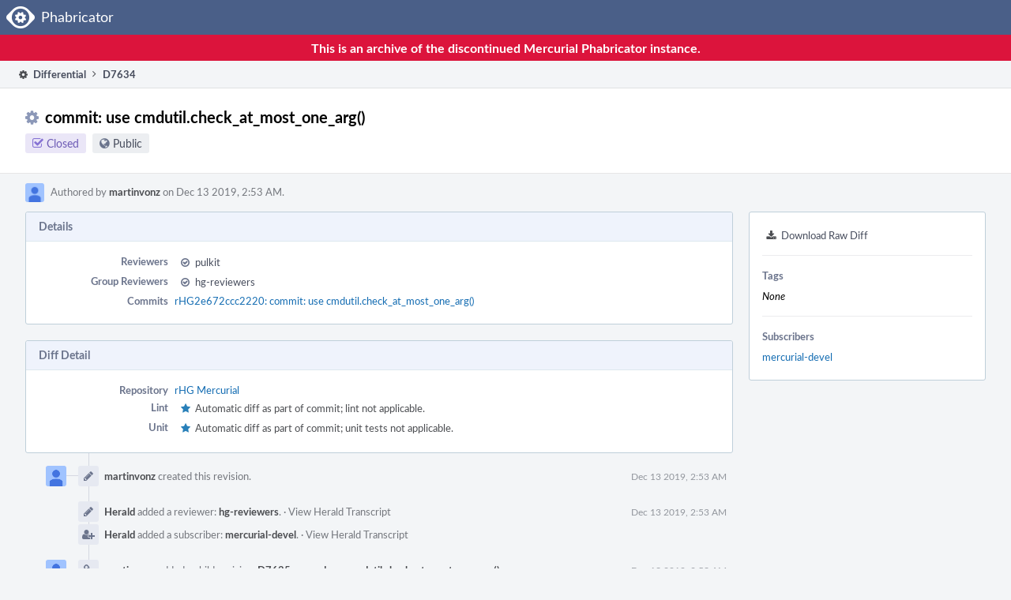

--- FILE ---
content_type: text/html
request_url: https://phab.mercurial-scm.org/D7634?id=18788
body_size: 14428
content:
<!DOCTYPE html>
<html><head><meta charset="utf-8"/><title>⚙ D7634 commit: use cmdutil.check_at_most_one_arg()</title><meta content="width=device-width, initial-scale=1, user-scalable=no" name="viewport"/><link color="#3D4B67" href="overrides/favicon/mask-icon.svg" rel="mask-icon"/><link href="overrides/favicon/favicon-76" rel="apple-touch-icon" sizes="76x76"/><link href="overrides/favicon/favicon-120" rel="apple-touch-icon" sizes="120x120"/><link href="overrides/favicon/favicon-152" rel="apple-touch-icon" sizes="152x152"/><link href="overrides/favicon/favicon" id="favicon" rel="icon"/><meta content="no-referrer" name="referrer"/><link href="overrides/css/core.pkg.css" rel="stylesheet" type="text/css"/><link href="overrides/css/differential.pkg.css" rel="stylesheet" type="text/css"/><link href="overrides/css/phui-head-thing.css" rel="stylesheet" type="text/css"/><link href="overrides/css/conpherence.pkg.css" rel="stylesheet" type="text/css"/><script src="overrides/js/init.js" type="text/javascript"></script></head><body class="device-desktop platform-linux phui-theme-blindigo" id=""><div class="main-page-frame" data-autoid="autoid_5" id="main-page-frame"><div class="phabricator-standard-page" id="phabricator-standard-page"><div class="phabricator-main-menu phabricator-main-menu-background" id="UQ0_33"><a class="phabricator-core-user-menu phabricator-core-user-mobile-menu" data-meta="0_139" data-sigil="phui-dropdown-menu" href="#" role="button"><span class="aural-only">Page Menu</span><span aria-hidden="true" class="visual-only phui-icon-view phui-font-fa fa-bars" data-meta="0_140"></span><span class="caret"></span></a><a class="phabricator-main-menu-search-button phabricator-expand-application-menu" data-meta="0_138" data-sigil="jx-toggle-class"><span class="phabricator-menu-button-icon phui-icon-view phui-font-fa fa-search" id="UQ0_42"></span></a><a class="phabricator-main-menu-brand" href="/"><span class="aural-only">Home</span><span class="phabricator-main-menu-eye" style=""></span><span class="phabricator-wordmark">Phabricator</span></a></div>
<div style="background-color: crimson; color: white; text-align: center; padding: 0.3rem 0;">
    <h1>This is an archive of the discontinued Mercurial Phabricator instance.
</h1></div>
<div class="phabricator-standard-page-body" id="phabricator-standard-page-body"><div class="phui-crumbs-view phui-crumbs-border"><a class="phui-crumb-view phui-crumb-has-icon" href="/differential/"><span aria-hidden="true" class="visual-only phui-icon-view phui-font-fa fa-cog" data-meta="0_143"></span><span class="phui-crumb-name"> Differential</span> </a><span aria-hidden="true" class="visual-only phui-icon-view phui-font-fa fa-angle-right phui-crumb-divider phui-crumb-view" data-meta="0_144"></span><span class="phui-crumb-view phabricator-last-crumb"><span class="phui-crumb-name"> D7634</span> </span></div><div class="phui-two-column-view phui-side-column-right with-subheader"><div class="phui-two-column-container"><div class="phui-two-column-header"><div class="phui-header-shell phui-header-tall"><h1 class="phui-header-view"><div class="phui-header-row"><div class="phui-header-col2"><span class="phui-header-header"><span aria-hidden="true" class="visual-only phui-icon-view phui-font-fa fa-cog phui-header-icon" data-meta="0_134"></span>commit: use cmdutil.check_at_most_one_arg()</span><div class="phui-header-subheader"><span class="phui-tag-view phui-tag-type-shade phui-tag-indigo phui-tag-shade phui-tag-icon-view"><span class="phui-tag-core"><span aria-hidden="true" class="visual-only phui-icon-view phui-font-fa fa-check-square-o" data-meta="0_137"></span>Closed</span></span><span class="policy-header-callout"><span aria-hidden="true" class="visual-only phui-icon-view phui-font-fa fa-globe bluegrey" data-meta="0_136"></span><a class="policy-link" data-sigil="workflow" href="/policy/explain/PHID-DREV-bx5c5pdgx2v47bxtwsal/view/">Public</a></span></div></div><div class="phui-header-col3"></div></div></h1></div></div><div class="phui-two-column-subheader"><div class="phui-head-thing-view phui-head-has-image head-thing-small"><a aria-hidden="true" class="visual-only phui-head-thing-image" href="/p/martinvonz/" style="background-image: url(overrides/css/profile.png)"></a>Authored by <strong><a class="phui-handle phui-link-person" href="/p/martinvonz/">martinvonz</a></strong> on Dec 13 2019, 2:53 AM.</div></div><div class="phui-two-column-content"><div class="phui-two-column-row grouped"><div class="phui-side-column"><div class=""><div class="phui-box phui-box-border phui-object-box mlt mll mlr phui-two-column-properties"><ul class="phabricator-action-list-view" id="UQ0_0"><li class="phabricator-action-view phabricator-action-view-href action-has-icon" id="UQ0_9" style=""><a class="phabricator-action-view-item" href="/D7634?large=true&amp;id=18788&amp;download=true"><span aria-hidden="true" class="visual-only phui-icon-view phui-font-fa fa-download phabricator-action-view-icon" data-meta="0_58"></span>Download Raw Diff</a></li></ul><div class="phui-curtain-panel"><div class="phui-curtain-panel-header">Tags</div><div class="phui-curtain-panel-body"><em>None</em></div></div><div class="phui-curtain-panel"><div class="phui-curtain-panel-header">Subscribers</div><div class="phui-curtain-panel-body"><a class="phui-handle phui-link-person" data-meta="0_1" data-sigil="hovercard" href="/p/mercurial-devel/">mercurial-devel</a></div></div></div></div></div><div class="phui-main-column"><div class="phui-box phui-box-border phui-object-box mlt mll mlr phui-box-blue-property"><div class="phui-header-shell"><h1 class="phui-header-view"><div class="phui-header-row"><div class="phui-header-col2"><span class="phui-header-header">Details</span></div><div class="phui-header-col3"></div></div></h1></div><div class="phui-property-list-section"><div class="phui-property-list-container grouped"><div class="phui-property-list-properties-wrap"><dl class="phui-property-list-properties"><dt class="phui-property-list-key">Reviewers </dt><dd class="phui-property-list-value"><table class="phui-status-list-view"><tbody><tr class=""><td class="phui-status-item-target"><span aria-hidden="true" class="visual-only phui-icon-view phui-font-fa fa-check-circle-o bluegrey" data-meta="0_23" data-sigil="has-tooltip"></span><a class="phui-handle phui-link-person" data-meta="0_22" data-sigil="hovercard" href="/p/pulkit/">pulkit</a></td><td class="phui-status-item-note"></td></tr></tbody></table> </dd><dt class="phui-property-list-key">Group Reviewers </dt><dd class="phui-property-list-value"><table class="phui-status-list-view"><tbody><tr class=""><td class="phui-status-item-target"><span aria-hidden="true" class="visual-only phui-icon-view phui-font-fa fa-check-circle-o bluegrey" data-meta="0_25" data-sigil="has-tooltip"></span><a class="phui-handle" data-meta="0_24" data-sigil="hovercard" href="/tag/hg-reviewers/">hg-reviewers</a></td><td class="phui-status-item-note"></td></tr></tbody></table> </dd><dt class="phui-property-list-key">Commits </dt><dd class="phui-property-list-value"><a class="phui-handle" data-meta="0_0" data-sigil="hovercard" href="https://mercurial-scm.org/repo/hg/rev/2e672ccc22201a1bed5f11bd519b631a08919e4a">rHG2e672ccc2220: commit: use cmdutil.check_at_most_one_arg()</a> </dd></dl></div></div></div></div><div class="phui-box phui-box-border phui-object-box mlt mll mlr phui-box-blue-property"><div class="phui-header-shell"><h1 class="phui-header-view"><div class="phui-header-row"><div class="phui-header-col2"><span class="phui-header-header">Diff Detail</span></div><div class="phui-header-col3"></div></div></h1></div><div class="" data-meta="0_28" data-sigil="phui-tab-group-view"><div id="UQ0_2"><div class=""><div class="phui-property-list-section"><div class="phui-property-list-container grouped"><div class="phui-property-list-properties-wrap"><dl class="phui-property-list-properties"><dt class="phui-property-list-key">Repository </dt><dd class="phui-property-list-value"><a class="phui-handle" href="https://mercurial-scm.org/repo/hg">rHG Mercurial</a> </dd><dt class="phui-property-list-key">Lint </dt><dd class="phui-property-list-value"><table class="phui-status-list-view"><tbody><tr class=""><td class="phui-status-item-target"><span aria-hidden="true" class="visual-only phui-icon-view phui-font-fa fa-star blue" data-meta="0_26"></span>Automatic diff as part of commit; lint not applicable.</td><td class="phui-status-item-note"></td></tr></tbody></table> </dd><dt class="phui-property-list-key">Unit </dt><dd class="phui-property-list-value"><table class="phui-status-list-view"><tbody><tr class=""><td class="phui-status-item-target"><span aria-hidden="true" class="visual-only phui-icon-view phui-font-fa fa-star blue" data-meta="0_27"></span>Automatic diff as part of commit; unit tests not applicable.</td><td class="phui-status-item-note"></td></tr></tbody></table> </dd></dl></div></div></div></div></div></div></div><div class="phui-timeline-view" id="UQ0_3"><h3 class="aural-only">Event Timeline</h3><div class="phui-timeline-event-view phui-timeline-spacer"></div><div class="phui-timeline-shell" data-meta="0_33" data-sigil="transaction" id="anchor-112262"><div class="phui-timeline-event-view phui-timeline-minor-event"><div class="phui-timeline-content"><a aria-hidden="true" class="visual-only phui-timeline-image" href="/p/martinvonz/" style="background-image: url(overrides/css/profile.png)"></a><div class="phui-timeline-wedge" style=""></div><div class="phui-timeline-group"><a class="phabricator-anchor-view" id="112262" name="112262"></a><div class="phui-timeline-title phui-timeline-title-with-icon"><span class="phui-timeline-icon-fill"><span aria-hidden="true" class="visual-only phui-icon-view phui-font-fa fa-pencil phui-timeline-icon" data-meta="0_32"></span></span><a class="phui-handle phui-link-person" href="/p/martinvonz/">martinvonz</a> created this revision.<span class="phui-timeline-extra"><a data-meta="0_31" data-sigil="has-tooltip" href="#112262">Dec 13 2019, 2:53 AM</a></span></div></div></div></div></div><div class="phui-timeline-event-view phui-timeline-spacer"></div><div class="phui-timeline-shell" data-meta="0_37" data-sigil="transaction" id="anchor-112268"><div class="phui-timeline-event-view phui-timeline-minor-event"><div class="phui-timeline-content"><div class="phui-timeline-wedge" style="display: none;"></div><div class="phui-timeline-group"><a class="phabricator-anchor-view" id="112268" name="112268"></a><div class="phui-timeline-title phui-timeline-title-with-icon"><span class="phui-timeline-icon-fill"><span aria-hidden="true" class="visual-only phui-icon-view phui-font-fa fa-pencil phui-timeline-icon" data-meta="0_35"></span></span><a class="phui-handle" href="/herald/">Herald</a> added a reviewer: <span class=""><a class="phui-handle" data-meta="0_29" data-sigil="hovercard" href="/tag/hg-reviewers/">hg-reviewers</a></span>. <span class="phui-timeline-extra-information"> ·  <a href="/herald/transcript/29172/">View Herald Transcript</a></span><span class="phui-timeline-extra"><a data-meta="0_34" data-sigil="has-tooltip" href="#112268">Dec 13 2019, 2:53 AM</a></span></div><div class="phui-timeline-title phui-timeline-title-with-icon"><span class="phui-timeline-icon-fill"><span aria-hidden="true" class="visual-only phui-icon-view phui-font-fa fa-user-plus phui-timeline-icon" data-meta="0_36"></span></span><a class="phui-handle" href="/herald/">Herald</a> added a subscriber: <a class="phui-handle phui-link-person" data-meta="0_30" data-sigil="hovercard" href="/p/mercurial-devel/">mercurial-devel</a>. <span class="phui-timeline-extra-information"> ·  <a href="/herald/transcript/29172/">View Herald Transcript</a></span></div></div></div></div></div><div class="phui-timeline-event-view phui-timeline-spacer"></div><div class="phui-timeline-shell" data-meta="0_40" data-sigil="transaction" id="anchor-112273"><div class="phui-timeline-event-view phui-timeline-minor-event"><div class="phui-timeline-content"><a aria-hidden="true" class="visual-only phui-timeline-image" href="/p/martinvonz/" style="background-image: url(overrides/css/profile.png)"></a><div class="phui-timeline-wedge" style=""></div><div class="phui-timeline-group"><a class="phabricator-anchor-view" id="112273" name="112273"></a><div class="phui-timeline-title phui-timeline-title-with-icon"><span class="phui-timeline-icon-fill"><span aria-hidden="true" class="visual-only phui-icon-view phui-font-fa fa-link phui-timeline-icon" data-meta="0_39"></span></span><a class="phui-handle phui-link-person" href="/p/martinvonz/">martinvonz</a> added a child revision: <a class="phui-handle handle-status-closed" href="/D7635">D7635: amend: use cmdutil.check_at_most_one_arg()</a>.<span class="phui-timeline-extra"><a data-meta="0_38" data-sigil="has-tooltip" href="#112273">Dec 13 2019, 2:53 AM</a></span></div></div></div></div></div><div class="phui-timeline-event-view phui-timeline-spacer"></div><div class="phui-timeline-shell phui-timeline-sky" data-meta="0_44" data-sigil="transaction" id="anchor-112775"><div class="phui-timeline-event-view phui-timeline-minor-event"><div class="phui-timeline-content"><a aria-hidden="true" class="visual-only phui-timeline-image" href="/p/martinvonz/" style="background-image: url(overrides/css/profile.png)"></a><div class="phui-timeline-wedge" style=""></div><div class="phui-timeline-group"><a class="phabricator-anchor-view" id="112775" name="112775"></a><div class="phui-timeline-title phui-timeline-title-with-icon"><span class="phui-timeline-icon-fill"><span aria-hidden="true" class="visual-only phui-icon-view phui-font-fa fa-pencil phui-timeline-icon" data-meta="0_42"></span></span><a class="phui-handle phui-link-person" href="/p/martinvonz/">martinvonz</a> retitled this revision from <span class="phui-timeline-value">commit: use cmdutil.check_unique_argument()</span> to <span class="phui-timeline-value">commit: use cmdutil.check_at_most_one_arg()</span>.<span class="phui-timeline-extra"><a data-meta="0_41" data-sigil="has-tooltip" href="#112775">Dec 16 2019, 6:18 PM</a></span></div><div class="phui-timeline-title phui-timeline-title-with-icon"><span class="phui-timeline-icon-fill fill-has-color phui-timeline-icon-fill-sky"><span aria-hidden="true" class="visual-only phui-icon-view phui-font-fa fa-refresh phui-timeline-icon" data-meta="0_43"></span></span><a class="phui-handle phui-link-person" href="/p/martinvonz/">martinvonz</a> updated this revision to <a class="phui-handle" href="/differential/diff/18760/">Diff 18760</a>.</div></div></div></div></div><div class="phui-timeline-event-view phui-timeline-spacer"></div><div class="phui-timeline-shell phui-timeline-green" data-meta="0_47" data-sigil="transaction" id="anchor-112855"><div class="phui-timeline-event-view phui-timeline-minor-event"><div class="phui-timeline-content"><a aria-hidden="true" class="visual-only phui-timeline-image" href="/p/pulkit/" style="background-image: url(overrides/css/profile.png)"></a><div class="phui-timeline-wedge" style=""></div><div class="phui-timeline-group"><a class="phabricator-anchor-view" id="112855" name="112855"></a><div class="phui-timeline-title phui-timeline-title-with-icon"><span class="phui-timeline-icon-fill fill-has-color phui-timeline-icon-fill-green"><span aria-hidden="true" class="visual-only phui-icon-view phui-font-fa fa-check-circle-o phui-timeline-icon" data-meta="0_46"></span></span><a class="phui-handle phui-link-person" href="/p/pulkit/">pulkit</a> accepted this revision.<span class="phui-timeline-extra"><a data-meta="0_45" data-sigil="has-tooltip" href="#112855">Dec 17 2019, 2:09 AM</a></span></div></div></div></div></div><div class="phui-timeline-event-view phui-timeline-spacer"></div><div class="phui-timeline-shell phui-timeline-green" data-meta="0_50" data-sigil="transaction" id="anchor-112856"><div class="phui-timeline-event-view phui-timeline-minor-event"><div class="phui-timeline-content"><a aria-hidden="true" class="visual-only phui-timeline-image" href="/p/pulkit/" style="background-image: url(overrides/css/profile.png)"></a><div class="phui-timeline-wedge" style=""></div><div class="phui-timeline-group"><a class="phabricator-anchor-view" id="112856" name="112856"></a><div class="phui-timeline-title phui-timeline-title-with-icon"><span class="phui-timeline-icon-fill fill-has-color phui-timeline-icon-fill-green"><span aria-hidden="true" class="visual-only phui-icon-view phui-font-fa fa-check phui-timeline-icon" data-meta="0_49"></span></span>This revision is now accepted and ready to land.<span class="phui-timeline-extra"><a data-meta="0_48" data-sigil="has-tooltip" href="#112856">Dec 17 2019, 2:09 AM</a></span></div></div></div></div></div><div class="phui-timeline-event-view phui-timeline-spacer"></div><div class="phui-timeline-shell phui-timeline-indigo" data-meta="0_55" data-sigil="transaction" id="anchor-112895"><div class="phui-timeline-event-view phui-timeline-minor-event"><div class="phui-timeline-content"><a aria-hidden="true" class="visual-only phui-timeline-image" href="/p/martinvonz/" style="background-image: url(overrides/css/profile.png)"></a><div class="phui-timeline-wedge" style=""></div><div class="phui-timeline-group"><a class="phabricator-anchor-view" id="112895" name="112895"></a><div class="phui-timeline-title phui-timeline-title-with-icon"><span class="phui-timeline-icon-fill"><span aria-hidden="true" class="visual-only phui-icon-view phui-font-fa fa-link phui-timeline-icon" data-meta="0_52"></span></span><a class="phui-handle phui-link-person" href="/p/martinvonz/">martinvonz</a> added a commit: <a class="phui-handle" href="https://mercurial-scm.org/repo/hg/rev/2e672ccc22201a1bed5f11bd519b631a08919e4a">rHG2e672ccc2220: commit: use cmdutil.check_at_most_one_arg()</a>.<span class="phui-timeline-extra"><a data-meta="0_51" data-sigil="has-tooltip" href="#112895">Dec 17 2019, 2:57 AM</a></span></div><div class="phui-timeline-title phui-timeline-title-with-icon"><span class="phui-timeline-icon-fill fill-has-color phui-timeline-icon-fill-indigo"><span aria-hidden="true" class="visual-only phui-icon-view phui-font-fa fa-check phui-timeline-icon" data-meta="0_53"></span></span>Closed by commit <a class="phui-handle" href="https://mercurial-scm.org/repo/hg/rev/2e672ccc22201a1bed5f11bd519b631a08919e4a">rHG2e672ccc2220: commit: use cmdutil.check_at_most_one_arg()</a> (authored by <a class="phui-handle phui-link-person" href="/p/martinvonz/">martinvonz</a>). <span class="phui-timeline-extra-information"> ·  <a data-sigil="workflow" href="/differential/revision/closedetails/PHID-XACT-DREV-ahq4jpwfi5qbrwu/">Explain Why</a></span></div><div class="phui-timeline-title phui-timeline-title-with-icon"><span class="phui-timeline-icon-fill fill-has-color phui-timeline-icon-fill-sky"><span aria-hidden="true" class="visual-only phui-icon-view phui-font-fa fa-refresh phui-timeline-icon" data-meta="0_54"></span></span>This revision was automatically updated to reflect the committed changes.</div></div></div></div></div><div class="phui-timeline-event-view phui-timeline-spacer"></div></div></div></div></div><div class="phui-two-column-content phui-two-column-footer"><legend class="phabricator-anchor-navigation-marker" data-meta="0_69" data-sigil="marker"></legend><a class="phabricator-anchor-view" id="toc" name="toc"></a><div class="phui-box phui-box-border phui-object-box mlt mll mlr phui-box-blue-property"><div class="phui-header-shell"><h1 class="phui-header-view"><div class="phui-header-row"><div class="phui-header-col2"><span class="phui-header-header">Revision Contents</span></div><div class="phui-header-col3"><div class="phui-header-action-links"><a class="button button-grey has-icon has-text phui-button-default msl phui-header-action-link" href="/differential/diff/18788/changesets/" role="button"><span aria-hidden="true" class="visual-only phui-icon-view phui-font-fa fa-align-left" data-meta="0_70"></span><div class="phui-button-text">Changeset List</div></a></div></div></div></h1></div><div class="" data-meta="0_99" data-sigil="phui-tab-group-view"><ul class="phui-list-view phui-list-navbar"><li class="phui-list-item-view phui-list-item-type-link phui-list-item-selected" data-meta="0_100" data-sigil="phui-tab-view"><a class="phui-list-item-href" href="#"><span class="phui-list-item-name">Files</span></a></li><li class="phui-list-item-view phui-list-item-type-link" data-meta="0_101" data-sigil="phui-tab-view"><a class="phui-list-item-href" href="#"><span class="phui-list-item-name">History</span></a></li><li class="phui-list-item-view phui-list-item-type-link" data-meta="0_102" data-sigil="phui-tab-view"><a class="phui-list-item-href" href="#"><span class="phui-list-item-name">Commits</span></a></li><li class="phui-list-item-view phui-list-item-type-link" data-meta="0_103" data-sigil="phui-tab-view"><a class="phui-list-item-href" href="#"><span class="phui-list-item-name">Stack</span></a></li></ul><div id="UQ0_26"><div class=""><div class="aphront-table-wrap"><table class="aphront-table-view"><tbody><tr><th class="differential-toc-char center"></th><th class="differential-toc-prop center"></th><th class="differential-toc-ftype center"></th><th class="differential-toc-file wide">Path</th><th>Packages</th></tr><tr><td class="differential-toc-char center"><span class="phui-text-black" data-meta="0_71" data-sigil="has-tooltip">M</span></td><td class="differential-toc-prop center"></td><td class="differential-toc-ftype center"></td><td class="differential-toc-file wide"><a data-meta="0_72" data-sigil="differential-load" href="#change-fLiykheZ8Pkg">mercurial/cmdutil.py</a> (6 lines)</td><td></td></tr><tr class="alt"><td class="differential-toc-char center"><span class="phui-text-black" data-meta="0_73" data-sigil="has-tooltip">M</span></td><td class="differential-toc-prop center"></td><td class="differential-toc-ftype center"></td><td class="differential-toc-file wide"><a data-meta="0_74" data-sigil="differential-load" href="#change-oAcrx4wqvF5W">tests/test-amend.t</a> (2 lines)</td><td></td></tr><tr><td class="differential-toc-char center"><span class="phui-text-black" data-meta="0_75" data-sigil="has-tooltip">M</span></td><td class="differential-toc-prop center"></td><td class="differential-toc-ftype center"></td><td class="differential-toc-file wide"><a data-meta="0_76" data-sigil="differential-load" href="#change-UWnJfv3IWAEq">tests/test-graft.t</a> (4 lines)</td><td></td></tr><tr class="alt"><td class="differential-toc-char center"><span class="phui-text-black" data-meta="0_77" data-sigil="has-tooltip">M</span></td><td class="differential-toc-prop center"></td><td class="differential-toc-ftype center"></td><td class="differential-toc-file wide"><a data-meta="0_78" data-sigil="differential-load" href="#change-quXAlnWxi3DD">tests/test-uncommit.t</a> (4 lines)</td><td></td></tr></tbody></table></div></div></div><div id="UQ0_27" style="display: none;"><div class=""><form action="/D7634#toc"><div class="aphront-table-wrap"><table class="aphront-table-view"><tbody><tr><th class="pri">Diff</th><th>ID</th><th class="aphront-table-view-nodevice">Base</th><th class="wide">Description</th><th class="date aphront-table-view-nodevice">Created</th><th class="center aphront-table-view-nodevice">Lint</th><th class="center aphront-table-view-nodevice">Unit</th><th class="center differential-update-history-old"></th><th class="center differential-update-history-new"></th></tr><tr class="differential-update-history-old-now"><td class="pri">Base</td><td><a href="/D7634?id="></a></td><td class="aphront-table-view-nodevice"></td><td class="wide">Base</td><td class="date aphront-table-view-nodevice"></td><td class="center aphront-table-view-nodevice"></td><td class="center aphront-table-view-nodevice"></td><td class="center differential-update-history-old"><div class="differential-update-history-radio"><input checked="checked" id="UQ0_30" name="vs" type="radio"/></div></td><td class="center differential-update-history-new"></td></tr><tr class="alt"><td class="pri">Diff 1</td><td><a href="/D7634?id=18669">18669</a></td><td class="aphront-table-view-nodevice"></td><td class="wide"></td><td class="date aphront-table-view-nodevice">Dec 13 2019, 2:53 AM</td><td class="center aphront-table-view-nodevice"><div class="lintunit-star" title="No Linters Available"><span class="diff-star-none">★</span></div></td><td class="center aphront-table-view-nodevice"><div class="lintunit-star" title="No Unit Test Coverage"><span class="diff-star-none">★</span></div></td><td class="center differential-update-history-old"><div class="differential-update-history-radio"><input id="UQ0_31" name="vs" type="radio" value="18669"/></div></td><td class="center differential-update-history-new"><div class="differential-update-history-radio"><input data-sigil="differential-new-radio" name="id" type="radio" value="18669"/></div></td></tr><tr><td class="pri">Diff 2</td><td><a href="/D7634?id=18760">18760</a></td><td class="aphront-table-view-nodevice"></td><td class="wide"></td><td class="date aphront-table-view-nodevice">Dec 16 2019, 6:18 PM</td><td class="center aphront-table-view-nodevice"><div class="lintunit-star" title="No Linters Available"><span class="diff-star-none">★</span></div></td><td class="center aphront-table-view-nodevice"><div class="lintunit-star" title="No Unit Test Coverage"><span class="diff-star-none">★</span></div></td><td class="center differential-update-history-old"><div class="differential-update-history-radio"><input id="UQ0_32" name="vs" type="radio" value="18760"/></div></td><td class="center differential-update-history-new"><div class="differential-update-history-radio"><input data-sigil="differential-new-radio" name="id" type="radio" value="18760"/></div></td></tr><tr class="alt alt-differential-update-history-new-now"><td class="pri">Diff 3</td><td><a href="/D7634?id=18788">18788</a></td><td class="aphront-table-view-nodevice"></td><td class="wide">rHG2e672ccc22201a1bed5f11bd519b631a08919e4a</td><td class="date aphront-table-view-nodevice">Dec 12 2019, 5:54 PM</td><td class="center aphront-table-view-nodevice"><div class="lintunit-star" title="Automatic diff as part of commit; lint not applicable."><span class="diff-star-skip">★</span></div></td><td class="center aphront-table-view-nodevice"><div class="lintunit-star" title="Automatic diff as part of commit; unit tests not applicable."><span class="diff-star-skip">★</span></div></td><td class="center differential-update-history-old"></td><td class="center differential-update-history-new"><div class="differential-update-history-radio"><input checked="checked" data-sigil="differential-new-radio" name="id" type="radio" value="18788"/></div></td></tr></tbody></table></div></form></div></div><div id="UQ0_28" style="display: none;"><div class=""></div></div><div id="UQ0_29" style="display: none;"><div class=""><div class="aphront-table-wrap"><table class="aphront-table-view object-graph-table"><tbody><tr><th class="threads"></th><th class="graph-status">Status</th><th>Author</th><th class="wide pri object-link">Revision</th></tr><tr class="closed"><td class="threads"><div data-meta="0_2" data-sigil="commit-graph"><canvas height="34" width="12"></canvas></div></td><td class="graph-status"><span aria-hidden="true" class="visual-only phui-icon-view phui-font-fa fa-check-square-o black" data-meta="0_79"></span> Closed</td><td><a class="phui-handle phui-link-person" href="/p/martinvonz/">martinvonz</a></td><td class="wide pri object-link"><div class="single-display-line-bounds"><span class="single-display-line-content">D7663 <a href="/D7663">transplant: use check_incompatible_arguments()</a></span> </div></td></tr><tr class="alt alt-closed"><td class="threads"><div data-meta="0_3" data-sigil="commit-graph"><canvas height="34" width="12"></canvas></div></td><td class="graph-status"><span aria-hidden="true" class="visual-only phui-icon-view phui-font-fa fa-check-square-o black" data-meta="0_80"></span> Closed</td><td><a class="phui-handle phui-link-person" href="/p/martinvonz/">martinvonz</a></td><td class="wide pri object-link"><div class="single-display-line-bounds"><span class="single-display-line-content">D7662 <a href="/D7662">bookmarks: use check_incompatible_arguments() for inactive+action</a></span> </div></td></tr><tr class="closed"><td class="threads"><div data-meta="0_4" data-sigil="commit-graph"><canvas height="34" width="12"></canvas></div></td><td class="graph-status"><span aria-hidden="true" class="visual-only phui-icon-view phui-font-fa fa-check-square-o black" data-meta="0_81"></span> Closed</td><td><a class="phui-handle phui-link-person" href="/p/martinvonz/">martinvonz</a></td><td class="wide pri object-link"><div class="single-display-line-bounds"><span class="single-display-line-content">D7648 <a href="/D7648">bookmarks: use cmdutil.check_incompatible_arguments() for action+rev</a></span> </div></td></tr><tr class="alt alt-closed"><td class="threads"><div data-meta="0_5" data-sigil="commit-graph"><canvas height="34" width="12"></canvas></div></td><td class="graph-status"><span aria-hidden="true" class="visual-only phui-icon-view phui-font-fa fa-check-square-o black" data-meta="0_82"></span> Closed</td><td><a class="phui-handle phui-link-person" href="/p/martinvonz/">martinvonz</a></td><td class="wide pri object-link"><div class="single-display-line-bounds"><span class="single-display-line-content">D7647 <a href="/D7647">bookmarks: use cmdutil.check_at_most_one_arg() for action</a></span> </div></td></tr><tr class="closed"><td class="threads"><div data-meta="0_6" data-sigil="commit-graph"><canvas height="34" width="12"></canvas></div></td><td class="graph-status"><span aria-hidden="true" class="visual-only phui-icon-view phui-font-fa fa-check-square-o black" data-meta="0_83"></span> Closed</td><td><a class="phui-handle phui-link-person" href="/p/martinvonz/">martinvonz</a></td><td class="wide pri object-link"><div class="single-display-line-bounds"><span class="single-display-line-content">D7646 <a href="/D7646">rebase: inline single-use variables passed to _definedestmap()</a></span> </div></td></tr><tr class="alt alt-closed"><td class="threads"><div data-meta="0_7" data-sigil="commit-graph"><canvas height="34" width="12"></canvas></div></td><td class="graph-status"><span aria-hidden="true" class="visual-only phui-icon-view phui-font-fa fa-check-square-o black" data-meta="0_84"></span> Closed</td><td><a class="phui-handle phui-link-person" href="/p/martinvonz/">martinvonz</a></td><td class="wide pri object-link"><div class="single-display-line-bounds"><span class="single-display-line-content">D7645 <a href="/D7645">rebase: use cmdutil.check_at_most_one_arg() for action+revision</a></span> </div></td></tr><tr class="closed"><td class="threads"><div data-meta="0_8" data-sigil="commit-graph"><canvas height="34" width="12"></canvas></div></td><td class="graph-status"><span aria-hidden="true" class="visual-only phui-icon-view phui-font-fa fa-check-square-o black" data-meta="0_85"></span> Closed</td><td><a class="phui-handle phui-link-person" href="/p/martinvonz/">martinvonz</a></td><td class="wide pri object-link"><div class="single-display-line-bounds"><span class="single-display-line-content">D7644 <a href="/D7644">rebase: use cmdutil.check_incompatible_arguments() for --auto-orphans</a></span> </div></td></tr><tr class="alt alt-closed"><td class="threads"><div data-meta="0_9" data-sigil="commit-graph"><canvas height="34" width="12"></canvas></div></td><td class="graph-status"><span aria-hidden="true" class="visual-only phui-icon-view phui-font-fa fa-check-square-o black" data-meta="0_86"></span> Closed</td><td><a class="phui-handle phui-link-person" href="/p/martinvonz/">martinvonz</a></td><td class="wide pri object-link"><div class="single-display-line-bounds"><span class="single-display-line-content">D7643 <a href="/D7643">rebase: use cmdutil.check_at_most_one_arg() for -b/-s/-r</a></span> </div></td></tr><tr class="closed"><td class="threads"><div data-meta="0_10" data-sigil="commit-graph"><canvas height="34" width="12"></canvas></div></td><td class="graph-status"><span aria-hidden="true" class="visual-only phui-icon-view phui-font-fa fa-check-square-o black" data-meta="0_87"></span> Closed</td><td><a class="phui-handle phui-link-person" href="/p/martinvonz/">martinvonz</a></td><td class="wide pri object-link"><div class="single-display-line-bounds"><span class="single-display-line-content">D7642 <a href="/D7642">rebase: inline single-use `dryrun` and `confirm` variables</a></span> </div></td></tr><tr class="alt alt-closed"><td class="threads"><div data-meta="0_11" data-sigil="commit-graph"><canvas height="34" width="12"></canvas></div></td><td class="graph-status"><span aria-hidden="true" class="visual-only phui-icon-view phui-font-fa fa-check-square-o black" data-meta="0_88"></span> Closed</td><td><a class="phui-handle phui-link-person" href="/p/martinvonz/">martinvonz</a></td><td class="wide pri object-link"><div class="single-display-line-bounds"><span class="single-display-line-content">D7661 <a href="/D7661">rebase: use cmdutil.check_incompatible_arguments() for action+confirm/dryrun</a></span> </div></td></tr><tr class="closed"><td class="threads"><div data-meta="0_12" data-sigil="commit-graph"><canvas height="34" width="12"></canvas></div></td><td class="graph-status"><span aria-hidden="true" class="visual-only phui-icon-view phui-font-fa fa-check-square-o black" data-meta="0_89"></span> Closed</td><td><a class="phui-handle phui-link-person" href="/p/martinvonz/">martinvonz</a></td><td class="wide pri object-link"><div class="single-display-line-bounds"><span class="single-display-line-content">D7641 <a href="/D7641">rebase: use cmdutil.check_at_most_one_arg() for --confirm/--dry-run</a></span> </div></td></tr><tr class="alt alt-closed"><td class="threads"><div data-meta="0_13" data-sigil="commit-graph"><canvas height="34" width="12"></canvas></div></td><td class="graph-status"><span aria-hidden="true" class="visual-only phui-icon-view phui-font-fa fa-check-square-o black" data-meta="0_90"></span> Closed</td><td><a class="phui-handle phui-link-person" href="/p/martinvonz/">martinvonz</a></td><td class="wide pri object-link"><div class="single-display-line-bounds"><span class="single-display-line-content">D7640 <a href="/D7640">rebase: use cmdutil.check_at_most_one_arg() for action</a></span> </div></td></tr><tr class="closed"><td class="threads"><div data-meta="0_14" data-sigil="commit-graph"><canvas height="34" width="12"></canvas></div></td><td class="graph-status"><span aria-hidden="true" class="visual-only phui-icon-view phui-font-fa fa-check-square-o black" data-meta="0_91"></span> Closed</td><td><a class="phui-handle phui-link-person" href="/p/martinvonz/">martinvonz</a></td><td class="wide pri object-link"><div class="single-display-line-bounds"><span class="single-display-line-content">D7639 <a href="/D7639">releasenotes: extract helper for checking for incompatible arguments</a></span> </div></td></tr><tr class="alt alt-closed"><td class="threads"><div data-meta="0_15" data-sigil="commit-graph"><canvas height="34" width="12"></canvas></div></td><td class="graph-status"><span aria-hidden="true" class="visual-only phui-icon-view phui-font-fa fa-check-square-o black" data-meta="0_92"></span> Closed</td><td><a class="phui-handle phui-link-person" href="/p/martinvonz/">martinvonz</a></td><td class="wide pri object-link"><div class="single-display-line-bounds"><span class="single-display-line-content">D7638 <a href="/D7638">fix: use cmdutil.check_at_most_one_arg()</a></span> </div></td></tr><tr class="closed"><td class="threads"><div data-meta="0_16" data-sigil="commit-graph"><canvas height="34" width="12"></canvas></div></td><td class="graph-status"><span aria-hidden="true" class="visual-only phui-icon-view phui-font-fa fa-check-square-o black" data-meta="0_93"></span> Closed</td><td><a class="phui-handle phui-link-person" href="/p/martinvonz/">martinvonz</a></td><td class="wide pri object-link"><div class="single-display-line-bounds"><span class="single-display-line-content">D7637 <a href="/D7637">pathbomb: use cmdutil.check_at_most_one_arg()</a></span> </div></td></tr><tr class="alt alt-closed"><td class="threads"><div data-meta="0_17" data-sigil="commit-graph"><canvas height="34" width="12"></canvas></div></td><td class="graph-status"><span aria-hidden="true" class="visual-only phui-icon-view phui-font-fa fa-check-square-o black" data-meta="0_94"></span> Closed</td><td><a class="phui-handle phui-link-person" href="/p/martinvonz/">martinvonz</a></td><td class="wide pri object-link"><div class="single-display-line-bounds"><span class="single-display-line-content">D7636 <a href="/D7636">export: use cmdutil.check_at_most_one_arg()</a></span> </div></td></tr><tr class="closed"><td class="threads"><div data-meta="0_18" data-sigil="commit-graph"><canvas height="34" width="12"></canvas></div></td><td class="graph-status"><span aria-hidden="true" class="visual-only phui-icon-view phui-font-fa fa-check-square-o black" data-meta="0_95"></span> Closed</td><td><a class="phui-handle phui-link-person" href="/p/martinvonz/">martinvonz</a></td><td class="wide pri object-link"><div class="single-display-line-bounds"><span class="single-display-line-content">D7635 <a href="/D7635">amend: use cmdutil.check_at_most_one_arg()</a></span> </div></td></tr><tr class="alt alt-highlighted closed"><td class="threads"><div data-meta="0_19" data-sigil="commit-graph"><canvas height="34" width="12"></canvas></div></td><td class="graph-status"><span aria-hidden="true" class="visual-only phui-icon-view phui-font-fa fa-check-square-o black" data-meta="0_96"></span> Closed</td><td><a class="phui-handle phui-link-person" href="/p/martinvonz/">martinvonz</a></td><td class="wide pri object-link"><div class="single-display-line-bounds"><span class="single-display-line-content">D7634 <a href="/D7634">commit: use cmdutil.check_at_most_one_arg()</a></span> </div></td></tr><tr class="closed"><td class="threads"><div data-meta="0_20" data-sigil="commit-graph"><canvas height="34" width="12"></canvas></div></td><td class="graph-status"><span aria-hidden="true" class="visual-only phui-icon-view phui-font-fa fa-check-square-o black" data-meta="0_97"></span> Closed</td><td><a class="phui-handle phui-link-person" href="/p/martinvonz/">martinvonz</a></td><td class="wide pri object-link"><div class="single-display-line-bounds"><span class="single-display-line-content">D7633 <a href="/D7633">clone: extract helper for checking mutually exclusive args</a></span> </div></td></tr><tr class="alt alt-closed"><td class="threads"><div data-meta="0_21" data-sigil="commit-graph"><canvas height="34" width="12"></canvas></div></td><td class="graph-status"><span aria-hidden="true" class="visual-only phui-icon-view phui-font-fa fa-check-square-o black" data-meta="0_98"></span> Closed</td><td><a class="phui-handle phui-link-person" href="/p/martinvonz/">martinvonz</a></td><td class="wide pri object-link"><div class="single-display-line-bounds"><span class="single-display-line-content">D7632 <a href="/D7632">graft: reuse cmdutl.resolvecommitoptions()</a></span> </div></td></tr></tbody></table></div></div></div></div></div><div class="phui-box phui-box-border phui-object-box mlt mll mlr phui-object-box-collapsed phui-box-blue-property"><div class="phui-header-shell"><h1 class="phui-header-view"><div class="phui-header-row"><div class="phui-header-col2"><span class="phui-header-header">Diff 18788</span></div><div class="phui-header-col3"></div></div></h1></div><div class="differential-review-stage" id="differential-review-stage"><div class="differential-changeset repository-crossreference" data-autoid="autoid_1" data-meta="0_110" data-sigil="differential-changeset" id="diff-change-fLiykheZ8Pkg"><legend class="phabricator-anchor-navigation-marker" data-meta="0_108" data-sigil="marker"></legend><a class="phabricator-anchor-view" id="change-fLiykheZ8Pkg" name="change-fLiykheZ8Pkg"></a><div class="differential-changeset-buttons"></div><h1 class="differential-file-icon-header"><span aria-hidden="true" class="visual-only phui-icon-view phui-font-fa fa-file-text-o" data-meta="0_109"></span>mercurial/cmdutil.py</h1><div class="changeset-view-content" data-sigil="changeset-view-content"><table class="differential-diff remarkup-code PhabricatorMonospaced diff-2up" data-sigil="differential-diff intercept-copy"><colgroup><col class="num"/><col class="left"/><col class="num"/><col class="copy"/><col class="right"/><col class="cov"/></colgroup><tbody><tr><td class="n" data-n="273" id="C51595OL273"></td><td class="" data-copy-mode="copy-l">
</td><td class="n" data-n="273" id="C51595NL273"></td><td class="copy"></td><td class="" colspan="2" data-copy-mode="copy-r">
</td></tr><tr><td class="n" data-n="274" id="C51595OL274"></td><td class="" data-copy-mode="copy-l">
</td><td class="n" data-n="274" id="C51595NL274"></td><td class="copy"></td><td class="" colspan="2" data-copy-mode="copy-r">
</td></tr><tr><td class="n" data-n="275" id="C51595OL275"></td><td class="" data-copy-mode="copy-l"><span class="k">def</span> <span class="nf" data-symbol-name="resolvecommitoptions">resolvecommitoptions</span><span class="p">(</span><span class="n">ui</span><span class="p">,</span> <span class="n">opts</span><span class="p">):</span>
</td><td class="n" data-n="275" id="C51595NL275"></td><td class="copy"></td><td class="" colspan="2" data-copy-mode="copy-r"><span class="k">def</span> <span class="nf" data-symbol-name="resolvecommitoptions">resolvecommitoptions</span><span class="p">(</span><span class="n">ui</span><span class="p">,</span> <span class="n">opts</span><span class="p">):</span>
</td></tr><tr><td class="n" data-n="276" id="C51595OL276"></td><td class="" data-copy-mode="copy-l">    <span class="sd">"""modify commit options dict to handle related options</span>
</td><td class="n" data-n="276" id="C51595NL276"></td><td class="copy"></td><td class="" colspan="2" data-copy-mode="copy-r">    <span class="sd">"""modify commit options dict to handle related options</span>
</td></tr><tr><td class="n" data-n="277" id="C51595OL277"></td><td class="" data-copy-mode="copy-l">
</td><td class="n" data-n="277" id="C51595NL277"></td><td class="copy"></td><td class="" colspan="2" data-copy-mode="copy-r">
</td></tr><tr><td class="n" data-n="278" id="C51595OL278"></td><td class="" data-copy-mode="copy-l"><span class="sd">    The return value indicates that ``rewrite.update-timestamp`` is the reason</span>
</td><td class="n" data-n="278" id="C51595NL278"></td><td class="copy"></td><td class="" colspan="2" data-copy-mode="copy-r"><span class="sd">    The return value indicates that ``rewrite.update-timestamp`` is the reason</span>
</td></tr><tr><td class="n" data-n="279" id="C51595OL279"></td><td class="" data-copy-mode="copy-l"><span class="sd">    the ``date`` option is set.</span>
</td><td class="n" data-n="279" id="C51595NL279"></td><td class="copy"></td><td class="" colspan="2" data-copy-mode="copy-r"><span class="sd">    the ``date`` option is set.</span>
</td></tr><tr><td class="n" data-n="280" id="C51595OL280"></td><td class="" data-copy-mode="copy-l"><span class="sd">    """</span>
</td><td class="n" data-n="280" id="C51595NL280"></td><td class="copy"></td><td class="" colspan="2" data-copy-mode="copy-r"><span class="sd">    """</span>
</td></tr><tr><td class="old n" data-n="281" id="C51595OL281"></td><td class="old" data-copy-mode="copy-l">    <span class="bright"></span><span class="k"><span class="bright">if</span></span><span class="bright"> </span><span class="n">opts<span class="bright"></span></span><span class="bright"></span><span class="o"><span class="bright">.</span></span><span class="bright"></span><span class="n"><span class="bright">get</span></span><span class="bright"></span><span class="p"><span class="bright">(</span></span><span class="n">b</span><span class="s">'date'<span class="bright"></span></span><span class="bright"></span><span class="p"><span class="bright">)</span></span><span class="bright"> </span><span class="ow"><span class="bright">and</span></span><span class="bright"> </span><span class="n"><span class="bright">opts</span></span><span class="bright"></span><span class="o"><span class="bright">.</span></span><span class="bright"></span><span class="n"><span class="bright">get</span></span><span class="bright"></span><span class="p"><span class="bright">(</span></span><span class="n">b</span><span class="s">'currentdate'</span><span class="p">)<span class="bright">:</span></span>
</td><td class="new n" data-n="281" id="C51595NL281"></td><td class="copy"></td><td class="new" colspan="2" data-copy-mode="copy-r">    <span class="bright"></span><span class="n"><span class="bright">check_at_most_one_arg</span></span><span class="bright"></span><span class="p"><span class="bright">(</span></span><span class="n">opts<span class="bright"></span></span><span class="bright"></span><span class="p"><span class="bright">,</span></span><span class="bright"> </span><span class="n">b</span><span class="s">'date'<span class="bright"></span></span><span class="bright"></span><span class="p"><span class="bright">,</span></span><span class="bright"> </span><span class="n">b</span><span class="s">'currentdate'</span><span class="p">)</span>
</td></tr><tr><td class="old n" data-n="282" id="C51595OL282"></td><td class="old" data-copy-mode="copy-l">    <span class="bright">    </span><span class="k"><span class="bright">raise</span></span><span class="bright"> </span><span class="n"><span class="bright">error</span></span><span class="bright"></span><span class="o"><span class="bright">.</span></span><span class="bright"></span><span class="n"><span class="bright">Abort</span></span><span class="bright"></span><span class="p"><span class="bright">(</span></span><span class="bright"></span><span class="n"><span class="bright">_</span></span><span class="bright"></span><span class="p"><span class="bright">(</span></span><span class="bright"></span><span class="n"><span class="bright">b</span></span><span class="bright"></span><span class="s"><span class="bright">'--date and --</span>current<span class="bright">date are mutually exclusive'</span></span><span class="bright"></span><span class="p"><span class="bright">)</span>)</span>
</td><td class="new n" data-n="282" id="C51595NL282"></td><td class="copy"></td><td class="new" colspan="2" data-copy-mode="copy-r">    <span class="bright"></span><span class="n"><span class="bright">check_at_most_one_arg</span></span><span class="bright"></span><span class="p"><span class="bright">(</span></span><span class="bright"></span><span class="n"><span class="bright">opts</span></span><span class="bright"></span><span class="p"><span class="bright">,</span></span><span class="bright"> </span><span class="n"><span class="bright">b</span></span><span class="bright"></span><span class="s"><span class="bright">'user'</span></span><span class="bright"></span><span class="p"><span class="bright">,</span></span><span class="bright"> </span><span class="n"><span class="bright">b</span></span><span class="bright"></span><span class="s"><span class="bright">'</span>current<span class="bright">user'</span></span><span class="p">)</span>
</td></tr><tr><td class="old old-full n" data-n="283" id="C51595OL283"></td><td class="old old-full" data-copy-mode="copy-l">    <span class="k">if</span> <span class="n">opts</span><span class="o">.</span><span class="n">get</span><span class="p">(</span><span class="n">b</span><span class="s">'user'</span><span class="p">)</span> <span class="ow">and</span> <span class="n">opts</span><span class="o">.</span><span class="n">get</span><span class="p">(</span><span class="n">b</span><span class="s">'currentuser'</span><span class="p">):</span>
</td><td class="n"></td><td class="copy"></td><td class="" colspan="2" data-copy-mode="copy-r"></td></tr><tr><td class="old old-full n" data-n="284" id="C51595OL284"></td><td class="old old-full" data-copy-mode="copy-l">        <span class="k">raise</span> <span class="n">error</span><span class="o">.</span><span class="n">Abort</span><span class="p">(</span><span class="n">_</span><span class="p">(</span><span class="n">b</span><span class="s">'--user and --currentuser are mutually exclusive'</span><span class="p">))</span>
</td><td class="n"></td><td class="copy"></td><td class="" colspan="2" data-copy-mode="copy-r"></td></tr><tr><td class="n" data-n="285" id="C51595OL285"></td><td class="" data-copy-mode="copy-l">
</td><td class="n" data-n="283" id="C51595NL283"></td><td class="copy"></td><td class="" colspan="2" data-copy-mode="copy-r">
</td></tr><tr><td class="n" data-n="286" id="C51595OL286"></td><td class="" data-copy-mode="copy-l">    <span class="n">datemaydiffer</span> <span class="o">=</span> <span class="bp">False</span>  <span class="c"># date-only change should be ignored?</span>
</td><td class="n" data-n="284" id="C51595NL284"></td><td class="copy"></td><td class="" colspan="2" data-copy-mode="copy-r">    <span class="n">datemaydiffer</span> <span class="o">=</span> <span class="bp">False</span>  <span class="c"># date-only change should be ignored?</span>
</td></tr><tr><td class="n" data-n="287" id="C51595OL287"></td><td class="" data-copy-mode="copy-l">
</td><td class="n" data-n="285" id="C51595NL285"></td><td class="copy"></td><td class="" colspan="2" data-copy-mode="copy-r">
</td></tr><tr><td class="n" data-n="288" id="C51595OL288"></td><td class="" data-copy-mode="copy-l">    <span class="k">if</span> <span class="n">opts</span><span class="o">.</span><span class="n">get</span><span class="p">(</span><span class="n">b</span><span class="s">'currentdate'</span><span class="p">):</span>
</td><td class="n" data-n="286" id="C51595NL286"></td><td class="copy"></td><td class="" colspan="2" data-copy-mode="copy-r">    <span class="k">if</span> <span class="n">opts</span><span class="o">.</span><span class="n">get</span><span class="p">(</span><span class="n">b</span><span class="s">'currentdate'</span><span class="p">):</span>
</td></tr><tr><td class="n" data-n="289" id="C51595OL289"></td><td class="" data-copy-mode="copy-l">        <span class="n">opts</span><span class="p">[</span><span class="n">b</span><span class="s">'date'</span><span class="p">]</span> <span class="o">=</span> <span class="n">b</span><span class="s">'</span><span class="si">%d</span><span class="s"> </span><span class="si">%d</span><span class="s">'</span> <span class="o">%</span> <span class="n">dateutil</span><span class="o">.</span><span class="n">makedate</span><span class="p">()</span>
</td><td class="n" data-n="287" id="C51595NL287"></td><td class="copy"></td><td class="" colspan="2" data-copy-mode="copy-r">        <span class="n">opts</span><span class="p">[</span><span class="n">b</span><span class="s">'date'</span><span class="p">]</span> <span class="o">=</span> <span class="n">b</span><span class="s">'</span><span class="si">%d</span><span class="s"> </span><span class="si">%d</span><span class="s">'</span> <span class="o">%</span> <span class="n">dateutil</span><span class="o">.</span><span class="n">makedate</span><span class="p">()</span>
</td></tr><tr><td class="n" data-n="290" id="C51595OL290"></td><td class="" data-copy-mode="copy-l">    <span class="k">elif</span> <span class="p">(</span>
</td><td class="n" data-n="288" id="C51595NL288"></td><td class="copy"></td><td class="" colspan="2" data-copy-mode="copy-r">    <span class="k">elif</span> <span class="p">(</span>
</td></tr><tr><td class="n" data-n="291" id="C51595OL291"></td><td class="" data-copy-mode="copy-l">        <span class="ow">not</span> <span class="n">opts</span><span class="o">.</span><span class="n">get</span><span class="p">(</span><span class="n">b</span><span class="s">'date'</span><span class="p">)</span>
</td><td class="n" data-n="289" id="C51595NL289"></td><td class="copy"></td><td class="" colspan="2" data-copy-mode="copy-r">        <span class="ow">not</span> <span class="n">opts</span><span class="o">.</span><span class="n">get</span><span class="p">(</span><span class="n">b</span><span class="s">'date'</span><span class="p">)</span>
</td></tr><tr><td class="n" data-n="292" id="C51595OL292"></td><td class="" data-copy-mode="copy-l">        <span class="ow">and</span> <span class="n">ui</span><span class="o">.</span><span class="n">configbool</span><span class="p">(</span><span class="n">b</span><span class="s">'rewrite'</span><span class="p">,</span> <span class="n">b</span><span class="s">'update-timestamp'</span><span class="p">)</span>
</td><td class="n" data-n="290" id="C51595NL290"></td><td class="copy"></td><td class="" colspan="2" data-copy-mode="copy-r">        <span class="ow">and</span> <span class="n">ui</span><span class="o">.</span><span class="n">configbool</span><span class="p">(</span><span class="n">b</span><span class="s">'rewrite'</span><span class="p">,</span> <span class="n">b</span><span class="s">'update-timestamp'</span><span class="p">)</span>
</td></tr></tbody></table></div></div><div class="differential-changeset repository-crossreference" data-autoid="autoid_2" data-meta="0_117" data-sigil="differential-changeset" id="diff-change-oAcrx4wqvF5W"><legend class="phabricator-anchor-navigation-marker" data-meta="0_115" data-sigil="marker"></legend><a class="phabricator-anchor-view" id="change-oAcrx4wqvF5W" name="change-oAcrx4wqvF5W"></a><div class="differential-changeset-buttons"></div><h1 class="differential-file-icon-header"><span aria-hidden="true" class="visual-only phui-icon-view phui-font-fa fa-file-text-o" data-meta="0_116"></span>tests/test-amend.t</h1><div class="changeset-view-content" data-sigil="changeset-view-content"><table class="differential-diff remarkup-code PhabricatorMonospaced diff-2up" data-sigil="differential-diff intercept-copy"><colgroup><col class="num"/><col class="left"/><col class="num"/><col class="copy"/><col class="right"/><col class="cov"/></colgroup><tbody><tr><td class="n" data-n="442" id="C51596OL442"></td><td class="" data-copy-mode="copy-l">  $ hg log --limit 1
</td><td class="n" data-n="442" id="C51596NL442"></td><td class="copy"></td><td class="" colspan="2" data-copy-mode="copy-r">  $ hg log --limit 1
</td></tr><tr><td class="n" data-n="443" id="C51596OL443"></td><td class="" data-copy-mode="copy-l">  user:        baz
</td><td class="n" data-n="443" id="C51596NL443"></td><td class="copy"></td><td class="" colspan="2" data-copy-mode="copy-r">  user:        baz
</td></tr><tr><td class="n" data-n="444" id="C51596OL444"></td><td class="" data-copy-mode="copy-l">  date:        Thu Jan 01 00:00:05 1970 +0000
</td><td class="n" data-n="444" id="C51596NL444"></td><td class="copy"></td><td class="" colspan="2" data-copy-mode="copy-r">  date:        Thu Jan 01 00:00:05 1970 +0000
</td></tr><tr><td class="n" data-n="445" id="C51596OL445"></td><td class="" data-copy-mode="copy-l">  summary:     commit 1
</td><td class="n" data-n="445" id="C51596NL445"></td><td class="copy"></td><td class="" colspan="2" data-copy-mode="copy-r">  summary:     commit 1
</td></tr><tr><td class="n" data-n="446" id="C51596OL446"></td><td class="" data-copy-mode="copy-l">
</td><td class="n" data-n="446" id="C51596NL446"></td><td class="copy"></td><td class="" colspan="2" data-copy-mode="copy-r">
</td></tr><tr><td class="n" data-n="447" id="C51596OL447"></td><td class="" data-copy-mode="copy-l">Bad combination of date options:
</td><td class="n" data-n="447" id="C51596NL447"></td><td class="copy"></td><td class="" colspan="2" data-copy-mode="copy-r">Bad combination of date options:
</td></tr><tr><td class="n" data-n="448" id="C51596OL448"></td><td class="" data-copy-mode="copy-l">
</td><td class="n" data-n="448" id="C51596NL448"></td><td class="copy"></td><td class="" colspan="2" data-copy-mode="copy-r">
</td></tr><tr><td class="n" data-n="449" id="C51596OL449"></td><td class="" data-copy-mode="copy-l">  $ hg amend -D --date '0 0'
</td><td class="n" data-n="449" id="C51596NL449"></td><td class="copy"></td><td class="" colspan="2" data-copy-mode="copy-r">  $ hg amend -D --date '0 0'
</td></tr><tr><td class="old n" data-n="450" id="C51596OL450"></td><td class="old" data-copy-mode="copy-l">  abort: --date and --currentdat<span class="bright">e are mutually exclusiv</span>e
</td><td class="new n" data-n="450" id="C51596NL450"></td><td class="copy"></td><td class="new" colspan="2" data-copy-mode="copy-r">  abort: <span class="bright">cannot specify both </span>--date and --currentdate
</td></tr><tr><td class="n" data-n="451" id="C51596OL451"></td><td class="" data-copy-mode="copy-l">  [255]
</td><td class="n" data-n="451" id="C51596NL451"></td><td class="copy"></td><td class="" colspan="2" data-copy-mode="copy-r">  [255]
</td></tr><tr><td class="n" data-n="452" id="C51596OL452"></td><td class="" data-copy-mode="copy-l">
</td><td class="n" data-n="452" id="C51596NL452"></td><td class="copy"></td><td class="" colspan="2" data-copy-mode="copy-r">
</td></tr><tr><td class="n" data-n="453" id="C51596OL453"></td><td class="" data-copy-mode="copy-l">Close branch
</td><td class="n" data-n="453" id="C51596NL453"></td><td class="copy"></td><td class="" colspan="2" data-copy-mode="copy-r">Close branch
</td></tr><tr><td class="n" data-n="454" id="C51596OL454"></td><td class="" data-copy-mode="copy-l">
</td><td class="n" data-n="454" id="C51596NL454"></td><td class="copy"></td><td class="" colspan="2" data-copy-mode="copy-r">
</td></tr><tr><td class="n" data-n="455" id="C51596OL455"></td><td class="" data-copy-mode="copy-l">  $ hg amend --secret --close-branch
</td><td class="n" data-n="455" id="C51596NL455"></td><td class="copy"></td><td class="" colspan="2" data-copy-mode="copy-r">  $ hg amend --secret --close-branch
</td></tr><tr><td class="n" data-n="456" id="C51596OL456"></td><td class="" data-copy-mode="copy-l">  $ hg log --limit 1 -T 'close={get(extras, "close")}\nphase={phase}\n'
</td><td class="n" data-n="456" id="C51596NL456"></td><td class="copy"></td><td class="" colspan="2" data-copy-mode="copy-r">  $ hg log --limit 1 -T 'close={get(extras, "close")}\nphase={phase}\n'
</td></tr><tr><td class="n" data-n="457" id="C51596OL457"></td><td class="" data-copy-mode="copy-l">  close=1
</td><td class="n" data-n="457" id="C51596NL457"></td><td class="copy"></td><td class="" colspan="2" data-copy-mode="copy-r">  close=1
</td></tr><tr><td class="n" data-n="458" id="C51596OL458"></td><td class="" data-copy-mode="copy-l">  phase=secret
</td><td class="n" data-n="458" id="C51596NL458"></td><td class="copy"></td><td class="" colspan="2" data-copy-mode="copy-r">  phase=secret
</td></tr></tbody></table></div></div><div class="differential-changeset repository-crossreference" data-autoid="autoid_3" data-meta="0_124" data-sigil="differential-changeset" id="diff-change-UWnJfv3IWAEq"><legend class="phabricator-anchor-navigation-marker" data-meta="0_122" data-sigil="marker"></legend><a class="phabricator-anchor-view" id="change-UWnJfv3IWAEq" name="change-UWnJfv3IWAEq"></a><div class="differential-changeset-buttons"></div><h1 class="differential-file-icon-header"><span aria-hidden="true" class="visual-only phui-icon-view phui-font-fa fa-file-text-o" data-meta="0_123"></span>tests/test-graft.t</h1><div class="changeset-view-content" data-sigil="changeset-view-content"><table class="differential-diff remarkup-code PhabricatorMonospaced diff-2up" data-sigil="differential-diff intercept-copy"><colgroup><col class="num"/><col class="left"/><col class="num"/><col class="copy"/><col class="right"/><col class="cov"/></colgroup><tbody><tr><td class="n" data-n="122" id="C51597OL122"></td><td class="" data-copy-mode="copy-l">  skipping ancestor revision 2:5c095ad7e90f
</td><td class="n" data-n="122" id="C51597NL122"></td><td class="copy"></td><td class="" colspan="2" data-copy-mode="copy-r">  skipping ancestor revision 2:5c095ad7e90f
</td></tr><tr><td class="n" data-n="123" id="C51597OL123"></td><td class="" data-copy-mode="copy-l">  skipping ancestor revision 1:5d205f8b35b6
</td><td class="n" data-n="123" id="C51597NL123"></td><td class="copy"></td><td class="" colspan="2" data-copy-mode="copy-r">  skipping ancestor revision 1:5d205f8b35b6
</td></tr><tr><td class="n" data-n="124" id="C51597OL124"></td><td class="" data-copy-mode="copy-l">  [255]
</td><td class="n" data-n="124" id="C51597NL124"></td><td class="copy"></td><td class="" colspan="2" data-copy-mode="copy-r">  [255]
</td></tr><tr><td class="n" data-n="125" id="C51597OL125"></td><td class="" data-copy-mode="copy-l">
</td><td class="n" data-n="125" id="C51597NL125"></td><td class="copy"></td><td class="" colspan="2" data-copy-mode="copy-r">
</td></tr><tr><td class="n" data-n="126" id="C51597OL126"></td><td class="" data-copy-mode="copy-l">Conflicting date/user options:
</td><td class="n" data-n="126" id="C51597NL126"></td><td class="copy"></td><td class="" colspan="2" data-copy-mode="copy-r">Conflicting date/user options:
</td></tr><tr><td class="n" data-n="127" id="C51597OL127"></td><td class="" data-copy-mode="copy-l">
</td><td class="n" data-n="127" id="C51597NL127"></td><td class="copy"></td><td class="" colspan="2" data-copy-mode="copy-r">
</td></tr><tr><td class="n" data-n="128" id="C51597OL128"></td><td class="" data-copy-mode="copy-l">  $ hg up -q 0
</td><td class="n" data-n="128" id="C51597NL128"></td><td class="copy"></td><td class="" colspan="2" data-copy-mode="copy-r">  $ hg up -q 0
</td></tr><tr><td class="n" data-n="129" id="C51597OL129"></td><td class="" data-copy-mode="copy-l">  $ hg graft -U --user foo 2
</td><td class="n" data-n="129" id="C51597NL129"></td><td class="copy"></td><td class="" colspan="2" data-copy-mode="copy-r">  $ hg graft -U --user foo 2
</td></tr><tr><td class="old n" data-n="130" id="C51597OL130"></td><td class="old" data-copy-mode="copy-l">  abort: --user and --currentuser<span class="bright"> are mutually exclusive</span>
</td><td class="new n" data-n="130" id="C51597NL130"></td><td class="copy"></td><td class="new" colspan="2" data-copy-mode="copy-r">  abort: <span class="bright">cannot specify both </span>--user and --currentuser
</td></tr><tr><td class="n" data-n="131" id="C51597OL131"></td><td class="" data-copy-mode="copy-l">  [255]
</td><td class="n" data-n="131" id="C51597NL131"></td><td class="copy"></td><td class="" colspan="2" data-copy-mode="copy-r">  [255]
</td></tr><tr><td class="n" data-n="132" id="C51597OL132"></td><td class="" data-copy-mode="copy-l">  $ hg graft -D --date '0 0' 2
</td><td class="n" data-n="132" id="C51597NL132"></td><td class="copy"></td><td class="" colspan="2" data-copy-mode="copy-r">  $ hg graft -D --date '0 0' 2
</td></tr><tr><td class="old n" data-n="133" id="C51597OL133"></td><td class="old" data-copy-mode="copy-l">  abort: --date and --currentdat<span class="bright">e are mutually exclusiv</span>e
</td><td class="new n" data-n="133" id="C51597NL133"></td><td class="copy"></td><td class="new" colspan="2" data-copy-mode="copy-r">  abort: <span class="bright">cannot specify both </span>--date and --currentdate
</td></tr><tr><td class="n" data-n="134" id="C51597OL134"></td><td class="" data-copy-mode="copy-l">  [255]
</td><td class="n" data-n="134" id="C51597NL134"></td><td class="copy"></td><td class="" colspan="2" data-copy-mode="copy-r">  [255]
</td></tr><tr><td class="n" data-n="135" id="C51597OL135"></td><td class="" data-copy-mode="copy-l">
</td><td class="n" data-n="135" id="C51597NL135"></td><td class="copy"></td><td class="" colspan="2" data-copy-mode="copy-r">
</td></tr><tr><td class="n" data-n="136" id="C51597OL136"></td><td class="" data-copy-mode="copy-l">Can't graft with dirty wd:
</td><td class="n" data-n="136" id="C51597NL136"></td><td class="copy"></td><td class="" colspan="2" data-copy-mode="copy-r">Can't graft with dirty wd:
</td></tr><tr><td class="n" data-n="137" id="C51597OL137"></td><td class="" data-copy-mode="copy-l">
</td><td class="n" data-n="137" id="C51597NL137"></td><td class="copy"></td><td class="" colspan="2" data-copy-mode="copy-r">
</td></tr><tr><td class="n" data-n="138" id="C51597OL138"></td><td class="" data-copy-mode="copy-l">  $ hg up -q 0
</td><td class="n" data-n="138" id="C51597NL138"></td><td class="copy"></td><td class="" colspan="2" data-copy-mode="copy-r">  $ hg up -q 0
</td></tr><tr><td class="n" data-n="139" id="C51597OL139"></td><td class="" data-copy-mode="copy-l">  $ echo foo &gt; a
</td><td class="n" data-n="139" id="C51597NL139"></td><td class="copy"></td><td class="" colspan="2" data-copy-mode="copy-r">  $ echo foo &gt; a
</td></tr><tr><td class="n" data-n="140" id="C51597OL140"></td><td class="" data-copy-mode="copy-l">  $ hg graft 1
</td><td class="n" data-n="140" id="C51597NL140"></td><td class="copy"></td><td class="" colspan="2" data-copy-mode="copy-r">  $ hg graft 1
</td></tr><tr><td class="n" data-n="141" id="C51597OL141"></td><td class="" data-copy-mode="copy-l">  abort: uncommitted changes
</td><td class="n" data-n="141" id="C51597NL141"></td><td class="copy"></td><td class="" colspan="2" data-copy-mode="copy-r">  abort: uncommitted changes
</td></tr></tbody></table></div></div><div class="differential-changeset repository-crossreference" data-autoid="autoid_4" data-meta="0_131" data-sigil="differential-changeset" id="diff-change-quXAlnWxi3DD"><legend class="phabricator-anchor-navigation-marker" data-meta="0_129" data-sigil="marker"></legend><a class="phabricator-anchor-view" id="change-quXAlnWxi3DD" name="change-quXAlnWxi3DD"></a><div class="differential-changeset-buttons"></div><h1 class="differential-file-icon-header"><span aria-hidden="true" class="visual-only phui-icon-view phui-font-fa fa-file-text-o" data-meta="0_130"></span>tests/test-uncommit.t</h1><div class="changeset-view-content" data-sigil="changeset-view-content"><table class="differential-diff remarkup-code PhabricatorMonospaced diff-2up" data-sigil="differential-diff intercept-copy"><colgroup><col class="num"/><col class="left"/><col class="num"/><col class="copy"/><col class="right"/><col class="cov"/></colgroup><tbody><tr><td class="n" data-n="549" id="C51598OL549"></td><td class="" data-copy-mode="copy-l">  user:        different user
</td><td class="n" data-n="549" id="C51598NL549"></td><td class="copy"></td><td class="" colspan="2" data-copy-mode="copy-r">  user:        different user
</td></tr><tr><td class="n" data-n="550" id="C51598OL550"></td><td class="" data-copy-mode="copy-l">  date:        Mon Jun 30 12:12:12 1980 +0000
</td><td class="n" data-n="550" id="C51598NL550"></td><td class="copy"></td><td class="" colspan="2" data-copy-mode="copy-r">  date:        Mon Jun 30 12:12:12 1980 +0000
</td></tr><tr><td class="n" data-n="551" id="C51598OL551"></td><td class="" data-copy-mode="copy-l">  summary:     uncommit with message
</td><td class="n" data-n="551" id="C51598NL551"></td><td class="copy"></td><td class="" colspan="2" data-copy-mode="copy-r">  summary:     uncommit with message
</td></tr><tr><td class="n" data-n="552" id="C51598OL552"></td><td class="" data-copy-mode="copy-l">  
</td><td class="n" data-n="552" id="C51598NL552"></td><td class="copy"></td><td class="" colspan="2" data-copy-mode="copy-r">  
</td></tr><tr><td class="n" data-n="553" id="C51598OL553"></td><td class="" data-copy-mode="copy-l">Bad option combinations
</td><td class="n" data-n="553" id="C51598NL553"></td><td class="copy"></td><td class="" colspan="2" data-copy-mode="copy-r">Bad option combinations
</td></tr><tr><td class="n" data-n="554" id="C51598OL554"></td><td class="" data-copy-mode="copy-l">
</td><td class="n" data-n="554" id="C51598NL554"></td><td class="copy"></td><td class="" colspan="2" data-copy-mode="copy-r">
</td></tr><tr><td class="n" data-n="555" id="C51598OL555"></td><td class="" data-copy-mode="copy-l">  $ hg rollback -q --config ui.rollback=True
</td><td class="n" data-n="555" id="C51598NL555"></td><td class="copy"></td><td class="" colspan="2" data-copy-mode="copy-r">  $ hg rollback -q --config ui.rollback=True
</td></tr><tr><td class="n" data-n="556" id="C51598OL556"></td><td class="" data-copy-mode="copy-l">  $ hg uncommit -U --user 'user'
</td><td class="n" data-n="556" id="C51598NL556"></td><td class="copy"></td><td class="" colspan="2" data-copy-mode="copy-r">  $ hg uncommit -U --user 'user'
</td></tr><tr><td class="old n" data-n="557" id="C51598OL557"></td><td class="old" data-copy-mode="copy-l">  abort: --user and --currentuser<span class="bright"> are mutually exclusive</span>
</td><td class="new n" data-n="557" id="C51598NL557"></td><td class="copy"></td><td class="new" colspan="2" data-copy-mode="copy-r">  abort: <span class="bright">cannot specify both </span>--user and --currentuser
</td></tr><tr><td class="n" data-n="558" id="C51598OL558"></td><td class="" data-copy-mode="copy-l">  [255]
</td><td class="n" data-n="558" id="C51598NL558"></td><td class="copy"></td><td class="" colspan="2" data-copy-mode="copy-r">  [255]
</td></tr><tr><td class="n" data-n="559" id="C51598OL559"></td><td class="" data-copy-mode="copy-l">  $ hg uncommit -D --date today
</td><td class="n" data-n="559" id="C51598NL559"></td><td class="copy"></td><td class="" colspan="2" data-copy-mode="copy-r">  $ hg uncommit -D --date today
</td></tr><tr><td class="old n" data-n="560" id="C51598OL560"></td><td class="old" data-copy-mode="copy-l">  abort: --date and --currentdat<span class="bright">e are mutually exclusiv</span>e
</td><td class="new n" data-n="560" id="C51598NL560"></td><td class="copy"></td><td class="new" colspan="2" data-copy-mode="copy-r">  abort: <span class="bright">cannot specify both </span>--date and --currentdate
</td></tr><tr><td class="n" data-n="561" id="C51598OL561"></td><td class="" data-copy-mode="copy-l">  [255]
</td><td class="n" data-n="561" id="C51598NL561"></td><td class="copy"></td><td class="" colspan="2" data-copy-mode="copy-r">  [255]
</td></tr><tr><td class="n" data-n="562" id="C51598OL562"></td><td class="" data-copy-mode="copy-l">
</td><td class="n" data-n="562" id="C51598NL562"></td><td class="copy"></td><td class="" colspan="2" data-copy-mode="copy-r">
</td></tr><tr><td class="n" data-n="563" id="C51598OL563"></td><td class="" data-copy-mode="copy-l">`uncommit &lt;dir&gt;` and `cd &lt;dir&gt; &amp;&amp; uncommit .` behave the same...
</td><td class="n" data-n="563" id="C51598NL563"></td><td class="copy"></td><td class="" colspan="2" data-copy-mode="copy-r">`uncommit &lt;dir&gt;` and `cd &lt;dir&gt; &amp;&amp; uncommit .` behave the same...
</td></tr><tr><td class="n" data-n="564" id="C51598OL564"></td><td class="" data-copy-mode="copy-l">
</td><td class="n" data-n="564" id="C51598NL564"></td><td class="copy"></td><td class="" colspan="2" data-copy-mode="copy-r">
</td></tr><tr><td class="n" data-n="565" id="C51598OL565"></td><td class="" data-copy-mode="copy-l">  $ echo 2 &gt; dir/file2.txt
</td><td class="n" data-n="565" id="C51598NL565"></td><td class="copy"></td><td class="" colspan="2" data-copy-mode="copy-r">  $ echo 2 &gt; dir/file2.txt
</td></tr><tr><td class="n" data-n="566" id="C51598OL566"></td><td class="" data-copy-mode="copy-l">  $ hg ci -Aqm 'add file2 in directory'
</td><td class="n" data-n="566" id="C51598NL566"></td><td class="copy"></td><td class="" colspan="2" data-copy-mode="copy-r">  $ hg ci -Aqm 'add file2 in directory'
</td></tr><tr><td class="n" data-n="567" id="C51598OL567"></td><td class="" data-copy-mode="copy-l">  $ hg uncommit dir
</td><td class="n" data-n="567" id="C51598NL567"></td><td class="copy"></td><td class="" colspan="2" data-copy-mode="copy-r">  $ hg uncommit dir
</td></tr><tr><td class="n" data-n="568" id="C51598OL568"></td><td class="" data-copy-mode="copy-l">  note: keeping empty commit
</td><td class="n" data-n="568" id="C51598NL568"></td><td class="copy"></td><td class="" colspan="2" data-copy-mode="copy-r">  note: keeping empty commit
</td></tr></tbody></table></div></div></div></div></div></div></div></div></div></div><script src="overrides/js/core.pkg.js" type="text/javascript"></script><script src="overrides/js/diffusion.pkg.js" type="text/javascript"></script><script src="overrides/js/behavior-phui-tab-group.js" type="text/javascript"></script><script src="overrides/js/behavior-phui-submenu.js" type="text/javascript"></script><script src="overrides/js/differential.pkg.js" type="text/javascript"></script><script src="overrides/js/PHUIXButtonView.js" type="text/javascript"></script><data data-javelin-init-data='{"block":0,"data":[{"hoverPHID":"PHID-CMIT-a4653lwexnxjqkybcsen"},{"hoverPHID":"PHID-USER-q42dn7cc3donqriafhjx"},{"line":"^","split":[],"join":[]},{"line":"o","split":[],"join":[]},{"line":"o","split":[],"join":[]},{"line":"o","split":[],"join":[]},{"line":"o","split":[],"join":[]},{"line":"o","split":[],"join":[]},{"line":"o","split":[],"join":[]},{"line":"o","split":[],"join":[]},{"line":"o","split":[],"join":[]},{"line":"o","split":[],"join":[]},{"line":"o","split":[],"join":[]},{"line":"o","split":[],"join":[]},{"line":"o","split":[],"join":[]},{"line":"o","split":[],"join":[]},{"line":"o","split":[],"join":[]},{"line":"o","split":[],"join":[]},{"line":"o","split":[],"join":[]},{"line":"o","split":[],"join":[]},{"line":"o","split":[],"join":[]},{"line":"x","split":[],"join":[]},{"hoverPHID":"PHID-USER-34jnztnonbr4lhwuybwl"},{"tip":"Accepted Prior Diff","size":240},{"hoverPHID":"PHID-PROJ-3dvcxzznrjru2xmmses3"},{"tip":"Accepted Prior Diff (by pulkit)","size":240},[],[],{"tabMap":["UQ0_2"]},{"hoverPHID":"PHID-PROJ-3dvcxzznrjru2xmmses3"},{"hoverPHID":"PHID-USER-q42dn7cc3donqriafhjx"},{"tip":"Via Conduit"},[],{"phid":"PHID-XACT-DREV-qm6aqodyo2n2crp","anchor":"112262"},{"tip":"Via Herald"},[],[],{"phid":"PHID-XACT-DREV-wceio5mctcubmso","anchor":"112268"},{"tip":"Via Conduit"},[],{"phid":"PHID-XACT-DREV-jx2vysgzvtk4xzl","anchor":"112273"},{"tip":"Via Conduit"},[],[],{"phid":"PHID-XACT-DREV-hjgwar5vkwep6r3","anchor":"112775"},{"tip":"Via Web"},[],{"phid":"PHID-XACT-DREV-ysy3kwhv6gkeufl","anchor":"112855"},{"tip":"Via Web"},[],{"phid":"PHID-XACT-DREV-syyo2su4qchsbdo","anchor":"112856"},{"tip":"Via Daemon"},[],[],[],{"phid":"PHID-XACT-DREV-oeg6leuevffi45k","anchor":"112895"},[],[],[],[],{"itemIDs":["UQ0_11","UQ0_12"],"caretID":"UQ0_10"},[],[],[],{"itemIDs":["UQ0_17"],"caretID":"UQ0_16"},[],[],[],[],{"anchor":"toc"},[],{"tip":"Modified","align":"E"},{"id":"diff-change-fLiykheZ8Pkg"},{"tip":"Modified","align":"E"},{"id":"diff-change-oAcrx4wqvF5W"},{"tip":"Modified","align":"E"},{"id":"diff-change-UWnJfv3IWAEq"},{"tip":"Modified","align":"E"},{"id":"diff-change-quXAlnWxi3DD"},[],[],[],[],[],[],[],[],[],[],[],[],[],[],[],[],[],[],[],[],{"tabMap":{"files":"UQ0_26","history":"UQ0_27","commits":"UQ0_28","stack":"UQ0_29"}},{"tabKey":"files"},{"tabKey":"history"},{"tabKey":"commits"},{"tabKey":"stack"},{"standaloneURI":"\/differential\/changeset\/?ref=51595","diffusionURI":"\/diffusion\/HG\/browse\/default\/mercurial\/cmdutil.py$281","leftURI":"\/differential\/changeset\/?view=old&amp;ref=51595","rightURI":"\/differential\/changeset\/?view=new&amp;ref=51595","editorConfigure":"\/settings\/panel\/display\/","containerID":"diff-change-fLiykheZ8Pkg"},[],{"hidden":false},{"hidden":false},{"anchor":"change-fLiykheZ8Pkg"},[],{"left":"51595","right":"51595","renderURI":"\/differential\/changeset\/","highlight":null,"renderer":null,"ref":"51595","autoload":true,"loaded":null,"undoTemplates":"\u003ctable\u003e\u003ctr class=\"inline\" data-sigil=\"inline-row\" data-meta=\"0_106\"\u003e\u003ctd class=\"n\"\u003e\u003c\/td\u003e\u003ctd class=\"left\"\u003e\u003cdiv class=\"differential-inline-undo\"\u003eChanges discarded. \u003ca href=\"#\" data-sigil=\"differential-inline-comment-undo\"\u003eUndo\u003c\/a\u003e\u003c\/div\u003e\u003c\/td\u003e\u003ctd class=\"n\"\u003e\u003c\/td\u003e\u003ctd class=\"copy\"\u003e\u003c\/td\u003e\u003ctd colspan=\"2\"\u003e\u003c\/td\u003e\u003c\/tr\u003e\u003c\/table\u003e\u003ctable\u003e\u003ctr class=\"inline\" data-sigil=\"inline-row\" data-meta=\"0_107\"\u003e\u003ctd class=\"n\"\u003e\u003c\/td\u003e\u003ctd class=\"left\"\u003e\u003c\/td\u003e\u003ctd class=\"n\"\u003e\u003c\/td\u003e\u003ctd class=\"copy\"\u003e\u003c\/td\u003e\u003ctd colspan=\"2\"\u003e\u003cdiv class=\"differential-inline-undo\"\u003eChanges discarded. \u003ca href=\"#\" data-sigil=\"differential-inline-comment-undo\"\u003eUndo\u003c\/a\u003e\u003c\/div\u003e\u003c\/td\u003e\u003c\/tr\u003e\u003c\/table\u003e","displayPath":"\u003cspan class=\"diff-banner-path\"\u003emercurial\/\u003c\/span\u003e\u003cspan class=\"diff-banner-file\"\u003ecmdutil.py\u003c\/span\u003e","path":"mercurial\/cmdutil.py","icon":"fa-file-text-o","treeNodeID":"tree-node-change-fLiykheZ8Pkg"},{"standaloneURI":"\/differential\/changeset\/?ref=51596","diffusionURI":"\/diffusion\/HG\/browse\/default\/tests\/test-amend.t$450","leftURI":"\/differential\/changeset\/?view=old&amp;ref=51596","rightURI":"\/differential\/changeset\/?view=new&amp;ref=51596","editorConfigure":"\/settings\/panel\/display\/","containerID":"diff-change-oAcrx4wqvF5W"},[],{"hidden":false},{"hidden":false},{"anchor":"change-oAcrx4wqvF5W"},[],{"left":"51596","right":"51596","renderURI":"\/differential\/changeset\/","highlight":null,"renderer":null,"ref":"51596","autoload":true,"loaded":null,"undoTemplates":"\u003ctable\u003e\u003ctr class=\"inline\" data-sigil=\"inline-row\" data-meta=\"0_113\"\u003e\u003ctd class=\"n\"\u003e\u003c\/td\u003e\u003ctd class=\"left\"\u003e\u003cdiv class=\"differential-inline-undo\"\u003eChanges discarded. \u003ca href=\"#\" data-sigil=\"differential-inline-comment-undo\"\u003eUndo\u003c\/a\u003e\u003c\/div\u003e\u003c\/td\u003e\u003ctd class=\"n\"\u003e\u003c\/td\u003e\u003ctd class=\"copy\"\u003e\u003c\/td\u003e\u003ctd colspan=\"2\"\u003e\u003c\/td\u003e\u003c\/tr\u003e\u003c\/table\u003e\u003ctable\u003e\u003ctr class=\"inline\" data-sigil=\"inline-row\" data-meta=\"0_114\"\u003e\u003ctd class=\"n\"\u003e\u003c\/td\u003e\u003ctd class=\"left\"\u003e\u003c\/td\u003e\u003ctd class=\"n\"\u003e\u003c\/td\u003e\u003ctd class=\"copy\"\u003e\u003c\/td\u003e\u003ctd colspan=\"2\"\u003e\u003cdiv class=\"differential-inline-undo\"\u003eChanges discarded. \u003ca href=\"#\" data-sigil=\"differential-inline-comment-undo\"\u003eUndo\u003c\/a\u003e\u003c\/div\u003e\u003c\/td\u003e\u003c\/tr\u003e\u003c\/table\u003e","displayPath":"\u003cspan class=\"diff-banner-path\"\u003etests\/\u003c\/span\u003e\u003cspan class=\"diff-banner-file\"\u003etest-amend.t\u003c\/span\u003e","path":"tests\/test-amend.t","icon":"fa-file-text-o","treeNodeID":"tree-node-change-oAcrx4wqvF5W"},{"standaloneURI":"\/differential\/changeset\/?ref=51597","diffusionURI":"\/diffusion\/HG\/browse\/default\/tests\/test-graft.t$130","leftURI":"\/differential\/changeset\/?view=old&amp;ref=51597","rightURI":"\/differential\/changeset\/?view=new&amp;ref=51597","editorConfigure":"\/settings\/panel\/display\/","containerID":"diff-change-UWnJfv3IWAEq"},[],{"hidden":false},{"hidden":false},{"anchor":"change-UWnJfv3IWAEq"},[],{"left":"51597","right":"51597","renderURI":"\/differential\/changeset\/","highlight":null,"renderer":null,"ref":"51597","autoload":true,"loaded":null,"undoTemplates":"\u003ctable\u003e\u003ctr class=\"inline\" data-sigil=\"inline-row\" data-meta=\"0_120\"\u003e\u003ctd class=\"n\"\u003e\u003c\/td\u003e\u003ctd class=\"left\"\u003e\u003cdiv class=\"differential-inline-undo\"\u003eChanges discarded. \u003ca href=\"#\" data-sigil=\"differential-inline-comment-undo\"\u003eUndo\u003c\/a\u003e\u003c\/div\u003e\u003c\/td\u003e\u003ctd class=\"n\"\u003e\u003c\/td\u003e\u003ctd class=\"copy\"\u003e\u003c\/td\u003e\u003ctd colspan=\"2\"\u003e\u003c\/td\u003e\u003c\/tr\u003e\u003c\/table\u003e\u003ctable\u003e\u003ctr class=\"inline\" data-sigil=\"inline-row\" data-meta=\"0_121\"\u003e\u003ctd class=\"n\"\u003e\u003c\/td\u003e\u003ctd class=\"left\"\u003e\u003c\/td\u003e\u003ctd class=\"n\"\u003e\u003c\/td\u003e\u003ctd class=\"copy\"\u003e\u003c\/td\u003e\u003ctd colspan=\"2\"\u003e\u003cdiv class=\"differential-inline-undo\"\u003eChanges discarded. \u003ca href=\"#\" data-sigil=\"differential-inline-comment-undo\"\u003eUndo\u003c\/a\u003e\u003c\/div\u003e\u003c\/td\u003e\u003c\/tr\u003e\u003c\/table\u003e","displayPath":"\u003cspan class=\"diff-banner-path\"\u003etests\/\u003c\/span\u003e\u003cspan class=\"diff-banner-file\"\u003etest-graft.t\u003c\/span\u003e","path":"tests\/test-graft.t","icon":"fa-file-text-o","treeNodeID":"tree-node-change-UWnJfv3IWAEq"},{"standaloneURI":"\/differential\/changeset\/?ref=51598","diffusionURI":"\/diffusion\/HG\/browse\/default\/tests\/test-uncommit.t$557","leftURI":"\/differential\/changeset\/?view=old&amp;ref=51598","rightURI":"\/differential\/changeset\/?view=new&amp;ref=51598","editorConfigure":"\/settings\/panel\/display\/","containerID":"diff-change-quXAlnWxi3DD"},[],{"hidden":false},{"hidden":false},{"anchor":"change-quXAlnWxi3DD"},[],{"left":"51598","right":"51598","renderURI":"\/differential\/changeset\/","highlight":null,"renderer":null,"ref":"51598","autoload":true,"loaded":null,"undoTemplates":"\u003ctable\u003e\u003ctr class=\"inline\" data-sigil=\"inline-row\" data-meta=\"0_127\"\u003e\u003ctd class=\"n\"\u003e\u003c\/td\u003e\u003ctd class=\"left\"\u003e\u003cdiv class=\"differential-inline-undo\"\u003eChanges discarded. \u003ca href=\"#\" data-sigil=\"differential-inline-comment-undo\"\u003eUndo\u003c\/a\u003e\u003c\/div\u003e\u003c\/td\u003e\u003ctd class=\"n\"\u003e\u003c\/td\u003e\u003ctd class=\"copy\"\u003e\u003c\/td\u003e\u003ctd colspan=\"2\"\u003e\u003c\/td\u003e\u003c\/tr\u003e\u003c\/table\u003e\u003ctable\u003e\u003ctr class=\"inline\" data-sigil=\"inline-row\" data-meta=\"0_128\"\u003e\u003ctd class=\"n\"\u003e\u003c\/td\u003e\u003ctd class=\"left\"\u003e\u003c\/td\u003e\u003ctd class=\"n\"\u003e\u003c\/td\u003e\u003ctd class=\"copy\"\u003e\u003c\/td\u003e\u003ctd colspan=\"2\"\u003e\u003cdiv class=\"differential-inline-undo\"\u003eChanges discarded. \u003ca href=\"#\" data-sigil=\"differential-inline-comment-undo\"\u003eUndo\u003c\/a\u003e\u003c\/div\u003e\u003c\/td\u003e\u003c\/tr\u003e\u003c\/table\u003e","displayPath":"\u003cspan class=\"diff-banner-path\"\u003etests\/\u003c\/span\u003e\u003cspan class=\"diff-banner-file\"\u003etest-uncommit.t\u003c\/span\u003e","path":"tests\/test-uncommit.t","icon":"fa-file-text-o","treeNodeID":"tree-node-change-quXAlnWxi3DD"},{"menuID":"UQ0_0"},[],[],[],[],[],{"map":{"UQ0_33":"phabricator-search-menu-expanded","UQ0_42":"menu-icon-selected"}},{"items":"\u003cul class=\"phabricator-action-list-view \"\u003e\u003cli id=\"UQ0_35\" class=\"phabricator-action-view phabricator-action-view-type-label\" style=\"\"\u003e\u003cspan class=\"phabricator-action-view-item\"\u003eQueries\u003c\/span\u003e\u003c\/li\u003e\u003cli id=\"UQ0_37\" class=\"phabricator-action-view phabricator-action-view-href phabricator-action-view-type-link\" style=\"\"\u003e\u003ca href=\"\/differential\/query\/all\/\" class=\"phabricator-action-view-item\"\u003eAll Revisions\u003c\/a\u003e\u003c\/li\u003e\u003cli id=\"UQ0_39\" class=\"phabricator-action-view phabricator-action-view-type-label\" style=\"\"\u003e\u003cspan class=\"phabricator-action-view-item\"\u003eSearch\u003c\/span\u003e\u003c\/li\u003e\u003cli id=\"UQ0_41\" class=\"phabricator-action-view phabricator-action-view-href phabricator-action-view-type-link\" style=\"\"\u003e\u003ca href=\"\/differential\/query\/advanced\/\" class=\"phabricator-action-view-item\"\u003eAdvanced Search\u003c\/a\u003e\u003c\/li\u003e\u003c\/ul\u003e"},[],{"items":[{"name":"Search"},{"icon":"fa-globe","name":"All Documents","value":"all"},{"icon":"fa-cog","name":"Current Application","value":"application"},{"name":"Saved Queries"},{"icon":"fa-certificate","name":"Open Documents","value":"open"},{"icon":"fa-certificate","name":"Open Tasks","value":"open-tasks"},{"name":"More Options"},{"icon":"fa-search-plus","name":"Advanced Search","href":"\/search\/query\/advanced\/"},{"icon":"fa-book","name":"User Guide: Search","href":"https:\/\/secure.phabricator.com\/diviner\/find\/?name=Search%20User%20Guide&amp;type=article&amp;jump=1"}],"icon":"fa-globe","value":"all"},[],[],[]]}' data-javelin-init-kind="merge"></data><data data-javelin-init-data='{"refresh-csrf":[{"tokenName":"__csrf__","header":"X-Phabricator-Csrf","viaHeader":"X-Phabricator-Via","current":"B@4t7lbd7z8bcfd2b6918aab26"}],"history-install":[]}' data-javelin-init-kind="behaviors"></data><data data-javelin-init-data="{&quot;phui-hovercards&quot;:[],&quot;diffusion-commit-graph&quot;:[{&quot;count&quot;:1}],&quot;phabricator-tooltips&quot;:[],&quot;phui-tab-group&quot;:[],&quot;phabricator-transaction-list&quot;:[],&quot;phabricator-show-older-transactions&quot;:[{&quot;timelineID&quot;:&quot;UQ0_3&quot;,&quot;viewData&quot;:{&quot;left&quot;:&quot;18788&quot;,&quot;right&quot;:&quot;18788&quot;,&quot;old&quot;:&quot;51595,51596,51597,51598&quot;,&quot;new&quot;:&quot;51595,51596,51597,51598&quot;}}],&quot;phabricator-watch-anchor&quot;:[],&quot;phui-submenu&quot;:[],&quot;differential-diff-radios&quot;:[{&quot;radios&quot;:[&quot;UQ0_30&quot;,&quot;UQ0_31&quot;,&quot;UQ0_32&quot;]}],&quot;phabricator-oncopy&quot;:[],&quot;repository-crossreference&quot;:[{&quot;container&quot;:&quot;diff-change-fLiykheZ8Pkg&quot;,&quot;lang&quot;:&quot;py&quot;,&quot;repositories&quot;:[&quot;PHID-REPO-bvunnehri4u2isyr7bc3&quot;]},{&quot;container&quot;:&quot;diff-change-oAcrx4wqvF5W&quot;,&quot;lang&quot;:&quot;t&quot;,&quot;repositories&quot;:[&quot;PHID-REPO-bvunnehri4u2isyr7bc3&quot;]},{&quot;container&quot;:&quot;diff-change-UWnJfv3IWAEq&quot;,&quot;lang&quot;:&quot;t&quot;,&quot;repositories&quot;:[&quot;PHID-REPO-bvunnehri4u2isyr7bc3&quot;]},{&quot;container&quot;:&quot;diff-change-quXAlnWxi3DD&quot;,&quot;lang&quot;:&quot;t&quot;,&quot;repositories&quot;:[&quot;PHID-REPO-bvunnehri4u2isyr7bc3&quot;]}],&quot;differential-populate&quot;:[{&quot;changesetViewIDs&quot;:[&quot;diff-change-fLiykheZ8Pkg&quot;,&quot;diff-change-oAcrx4wqvF5W&quot;,&quot;diff-change-UWnJfv3IWAEq&quot;,&quot;diff-change-quXAlnWxi3DD&quot;],&quot;inlineURI&quot;:null,&quot;inlineListURI&quot;:&quot;\/differential\/revision\/inlines\/7634\/&quot;,&quot;isStandalone&quot;:null,&quot;pht&quot;:{&quot;Open in Editor&quot;:&quot;Open in Editor&quot;,&quot;Show All Context&quot;:&quot;Show All Context&quot;,&quot;All Context Shown&quot;:&quot;All Context Shown&quot;,&quot;Can't Toggle Unloaded File&quot;:&quot;Can't Toggle Unloaded File&quot;,&quot;Expand File&quot;:&quot;Expand File&quot;,&quot;Collapse File&quot;:&quot;Collapse File&quot;,&quot;Browse in Diffusion&quot;:&quot;Browse in Diffusion&quot;,&quot;View Standalone&quot;:&quot;View Standalone&quot;,&quot;Show Raw File (Left)&quot;:&quot;Show Raw File (Left)&quot;,&quot;Show Raw File (Right)&quot;:&quot;Show Raw File (Right)&quot;,&quot;Configure Editor&quot;:&quot;Configure Editor&quot;,&quot;Load Changes&quot;:&quot;Load Changes&quot;,&quot;View Side-by-Side&quot;:&quot;View Side-by-Side&quot;,&quot;View Unified&quot;:&quot;View Unified&quot;,&quot;Change Text Encoding...&quot;:&quot;Change Text Encoding...&quot;,&quot;Highlight As...&quot;:&quot;Highlight As...&quot;,&quot;Loading...&quot;:&quot;Loading...&quot;,&quot;Editing Comment&quot;:&quot;Editing Comment&quot;,&quot;Jump to next change.&quot;:&quot;Jump to next change.&quot;,&quot;Jump to previous change.&quot;:&quot;Jump to previous change.&quot;,&quot;Jump to next file.&quot;:&quot;Jump to next file.&quot;,&quot;Jump to previous file.&quot;:&quot;Jump to previous file.&quot;,&quot;Jump to next inline comment.&quot;:&quot;Jump to next inline comment.&quot;,&quot;Jump to previous inline comment.&quot;:&quot;Jump to previous inline comment.&quot;,&quot;Jump to the table of contents.&quot;:&quot;Jump to the table of contents.&quot;,&quot;Edit selected inline comment.&quot;:&quot;Edit selected inline comment.&quot;,&quot;You must select a comment to edit.&quot;:&quot;You must select a comment to edit.&quot;,&quot;Reply to selected inline comment or change.&quot;:&quot;Reply to selected inline comment or change.&quot;,&quot;You must select a comment or change to reply to.&quot;:&quot;You must select a comment or change to reply to.&quot;,&quot;Reply and quote selected inline comment.&quot;:&quot;Reply and quote selected inline comment.&quot;,&quot;Mark or unmark selected inline comment as done.&quot;:&quot;Mark or unmark selected inline comment as done.&quot;,&quot;You must select a comment to mark done.&quot;:&quot;You must select a comment to mark done.&quot;,&quot;Collapse or expand inline comment.&quot;:&quot;Collapse or expand inline comment.&quot;,&quot;You must select a comment to hide.&quot;:&quot;You must select a comment to hide.&quot;,&quot;Jump to next inline comment, including collapsed comments.&quot;:&quot;Jump to next inline comment, including collapsed comments.&quot;,&quot;Jump to previous inline comment, including collapsed comments.&quot;:&quot;Jump to previous inline comment, including collapsed comments.&quot;,&quot;This file content has been collapsed.&quot;:&quot;This file content has been collapsed.&quot;,&quot;Show Content&quot;:&quot;Show Content&quot;,&quot;Hide or show the current file.&quot;:&quot;Hide or show the current file.&quot;,&quot;You must select a file to hide or show.&quot;:&quot;You must select a file to hide or show.&quot;,&quot;Unsaved&quot;:&quot;Unsaved&quot;,&quot;Unsubmitted&quot;:&quot;Unsubmitted&quot;,&quot;Comments&quot;:&quot;Comments&quot;,&quot;Hide \&quot;Done\&quot; Inlines&quot;:&quot;Hide \&quot;Done\&quot; Inlines&quot;,&quot;Hide Collapsed Inlines&quot;:&quot;Hide Collapsed Inlines&quot;,&quot;Hide Older Inlines&quot;:&quot;Hide Older Inlines&quot;,&quot;Hide All Inlines&quot;:&quot;Hide All Inlines&quot;,&quot;Show All Inlines&quot;:&quot;Show All Inlines&quot;,&quot;List Inline Comments&quot;:&quot;List Inline Comments&quot;,&quot;Display Options&quot;:&quot;Display Options&quot;,&quot;Hide or show all inline comments.&quot;:&quot;Hide or show all inline comments.&quot;,&quot;Finish editing inline comments before changing display modes.&quot;:&quot;Finish editing inline comments before changing display modes.&quot;}}],&quot;phui-dropdown-menu&quot;:[],&quot;workflow&quot;:[],&quot;lightbox-attachments&quot;:[],&quot;aphront-form-disable-on-submit&quot;:[],&quot;toggle-class&quot;:[],&quot;phabricator-gesture&quot;:[],&quot;device&quot;:[],&quot;high-security-warning&quot;:[{&quot;show&quot;:false,&quot;uri&quot;:&quot;\/auth\/session\/downgrade\/&quot;,&quot;message&quot;:&quot;Your session is in high security mode. When you finish using it, click here to leave.&quot;}],&quot;phabricator-keyboard-shortcuts&quot;:[{&quot;helpURI&quot;:&quot;\/help\/keyboardshortcut\/&quot;,&quot;searchID&quot;:&quot;UQ0_43&quot;,&quot;pht&quot;:{&quot;\/&quot;:&quot;Give keyboard focus to the search box.&quot;,&quot;?&quot;:&quot;Show keyboard shortcut help for the current page.&quot;}}],&quot;phabricator-search-typeahead&quot;:[{&quot;id&quot;:&quot;UQ0_44&quot;,&quot;input&quot;:&quot;UQ0_43&quot;,&quot;button&quot;:&quot;UQ0_45&quot;,&quot;selectorID&quot;:&quot;UQ0_46&quot;,&quot;applicationID&quot;:&quot;UQ0_47&quot;,&quot;defaultApplicationIcon&quot;:&quot;fa-dot-circle-o&quot;,&quot;appScope&quot;:&quot;application&quot;,&quot;src&quot;:&quot;\/typeahead\/class\/PhabricatorSearchDatasource\/&quot;,&quot;limit&quot;:10,&quot;placeholder&quot;:&quot;Search&quot;,&quot;scopeUpdateURI&quot;:&quot;\/settings\/adjust\/?key=search-scope&quot;}],&quot;quicksand-blacklist&quot;:[{&quot;patterns&quot;:[&quot;\/phame\/live\/.*&quot;,&quot;\/conpherence\/.*&quot;,&quot;\/Z\\d+&quot;,&quot;\/file\/(data|download)\/.*&quot;,&quot;\/phortune\/.*&quot;,&quot;\/auth\/.*&quot;]}]}" data-javelin-init-kind="behaviors"></data></body></html>